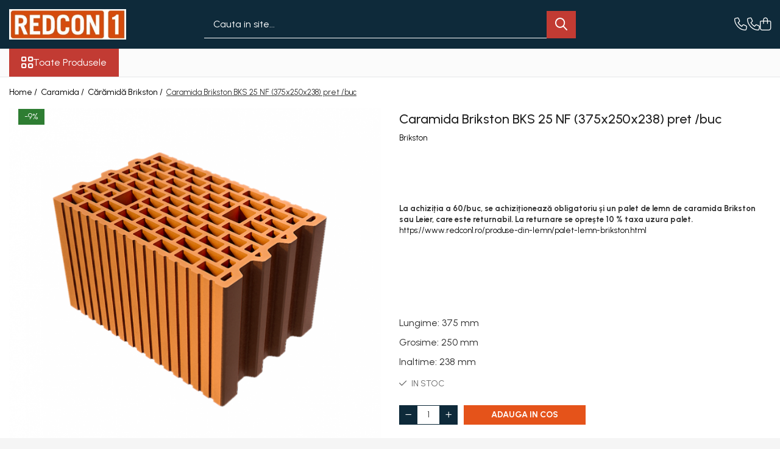

--- FILE ---
content_type: text/html; charset=UTF-8
request_url: https://www.redcon1.ro/c%C4%83r%C4%83mid%C4%83-brikston/caramida-brikston-bks-25-nf.html
body_size: 32320
content:
<!DOCTYPE html>

<html lang="ro-ro">

	<head>
		<meta charset="UTF-8">

		<script src="https://gomagcdn.ro/themes/fashion/js/lazysizes.min.js?v=10141333-4.242" async=""></script>

		<script>
			function g_js(callbk){typeof callbk === 'function' ? window.addEventListener("DOMContentLoaded", callbk, false) : false;}
		</script>

					<link rel="icon" sizes="48x48" href="https://gomagcdn.ro/domains/redcon1.ro/files/favicon/favicon4867.png">
			<link rel="apple-touch-icon" sizes="180x180" href="https://gomagcdn.ro/domains/redcon1.ro/files/favicon/favicon4867.png">
		
		<style>
			/*body.loading{overflow:hidden;}
			body.loading #wrapper{opacity: 0;visibility: hidden;}
			body #wrapper{opacity: 1;visibility: visible;transition:all .1s ease-out;}*/

			.main-header .main-menu{min-height:43px;}
			.-g-hide{visibility:hidden;opacity:0;}

					</style>
					<link rel="preconnect" href="https://fonts.googleapis.com" >
					<link rel="preconnect" href="https://fonts.gstatic.com" crossorigin>
		
		<link rel="preconnect" href="https://gomagcdn.ro"><link rel="dns-prefetch" href="https://fonts.googleapis.com" /><link rel="dns-prefetch" href="https://fonts.gstatic.com" /><link rel="dns-prefetch" href="https://connect.facebook.net" /><link rel="dns-prefetch" href="https://www.facebook.com" /><link rel="dns-prefetch" href="https://www.google-analytics.com" />

					<link rel="preload" as="image" href="https://gomagcdn.ro/domains/redcon1.ro/files/product/large/leier-bks-25-nf-1-993-5573.png"   >
					<link rel="preload" as="style" href="https://fonts.googleapis.com/css2?family=Urbanist:wght@400;500;600;700&display=swap" fetchpriority="high" onload="this.onload=null;this.rel='stylesheet'" crossorigin>
		
		<link rel="preload" href="https://gomagcdn.ro/themes/fashion/js/plugins.js?v=10141333-4.242" as="script">

		
					<link rel="preload" href="https://www.redcon1.ro/theme/default.js?v=41767830549" as="script">
				
		<link rel="preload" href="https://gomagcdn.ro/themes/fashion/js/dev.js?v=10141333-4.242" as="script">

					<noscript>
				<link rel="stylesheet" href="https://fonts.googleapis.com/css2?family=Urbanist:wght@400;500;600;700&display=swap">
			</noscript>
		
					<link rel="stylesheet" href="https://gomagcdn.ro/themes/fashion/css/main-min-v2.css?v=10141333-4.242-1" data-values='{"blockScripts": "1"}'>
		
					<link rel="stylesheet" href="https://www.redcon1.ro/theme/default.css?v=41767830549">
		
						<link rel="stylesheet" href="https://gomagcdn.ro/themes/fashion/css/dev-style.css?v=10141333-4.242-1">
		
		
		
		<link rel="alternate" hreflang="x-default" href="https://www.redcon1.ro/caramida/caramida-brikston-bks-25-nf.html">
							
		<meta name="expires" content="never">
		<meta name="revisit-after" content="1 days">
					<meta name="author" content="Gomag">
				<title>Caramida Brikston BKS 25 NF (375x250x238) pret /buc</title>


					<meta name="robots" content="index,follow" />
						
		<meta name="description" content="Caramida Brikston BKS 25 NF (375x250x238) pret /buc">
		<meta class="viewport" name="viewport" content="width=device-width, initial-scale=1.0, user-scalable=no">
							<meta property="og:description" content="  La achiziția a 60/buc, se achiziționează obligatoriu și un palet de lemn de caramida Brikston sau Leier, care este returnabil. La returnare se oprește 10 % taxa uzura palet.       https://www.redcon1.ro/produse-din-lemn/palet-lemn-brikston.html      "/>
							<meta property="og:image" content="https://gomagcdn.ro/domains/redcon1.ro/files/product/large/leier-bks-25-nf-1-993-5573.png"/>
															<link rel="canonical" href="https://www.redcon1.ro/caramida/caramida-brikston-bks-25-nf.html" />
			<meta property="og:url" content="https://www.redcon1.ro/caramida/caramida-brikston-bks-25-nf.html"/>
						
		<meta name="distribution" content="Global">
		<meta name="owner" content="www.redcon1.ro">
		<meta name="publisher" content="www.redcon1.ro">
		<meta name="rating" content="General">
		<meta name="copyright" content="Copyright www.redcon1.ro 2026. All rights reserved">
		<link rel="search" href="https://www.redcon1.ro/opensearch.ro.xml" type="application/opensearchdescription+xml" title="Cautare"/>

		
							<script src="https://gomagcdn.ro/themes/fashion/js/jquery-2.1.4.min.js"></script>
			<script defer src="https://gomagcdn.ro/themes/fashion/js/jquery.autocomplete.js?v=20181023"></script>
			<script src="https://gomagcdn.ro/themes/fashion/js/gomag.config.js?v=10141333-4.242"></script>
			<script src="https://gomagcdn.ro/themes/fashion/js/gomag.js?v=10141333-4.242"></script>
		
													<script>
	(function(i,s,o,g,r,a,m){i['GoogleAnalyticsObject']=r;i[r]=i[r]||function(){
	(i[r].q=i[r].q||[]).push(arguments)},i[r].l=1*new Date();a=s.createElement(o),
	m=s.getElementsByTagName(o)[0];a.async=1;a.src=g;m.parentNode.insertBefore(a,m)
	})(window,document,'script','//www.google-analytics.com/analytics.js','ga');
	ga('create', '251079161', 'auto');  // Replace with your property ID.

	ga('require', 'ec');
</script>
<script>
	$.Gomag.bind('Product/Add/To/Cart/After/Listing', function gaProductAddToCartL(event, data){
		if(data.product !== undefined){

			var gaProduct = false;

			if(typeof(gaProducts) != 'undefined' && gaProducts[data.product.id] != undefined)
			{
				var gaProduct = gaProducts[data.product.id];
			}
			if(gaProduct == false)
			{
				gaProduct = {};
				gaProduct.id =  data.product.id ;
				gaProduct.name =  data.product.sku ;
				gaProduct.category = data.product.category;
				gaProduct.brand = data.product.brand;

				var variant = [];
				if(data.product.versions && data.product.versions != undefined && data.product.versions[data.product.id] != undefined && data.product.versions[data.product.id]['attributes'] != undefined && data.product.versions[data.product.id]['attributes'])
				{

					$.each(data.product.versions[data.product.id]['attributes'], function(i, v){
						variant.push(v.value);
					})
				}


				gaProduct.variant = variant.join(',');
			}

			gaProduct.price = data.product.price;
			gaProduct.quantity = data.product.productQuantity;

			ga('ec:addProduct', gaProduct);
			ga('ec:setAction', 'add');
			ga('send', 'event', 'UX', 'click', 'add to cart');     // Send data using an event.

			window.dataLayer = window.dataLayer || [];
			dataLayer.push({
				'event': 'addToCart',
				'ecommerce': {
					'add': {
					  'products': [gaProduct]
					}
				}
			});

        }
	})
	$.Gomag.bind('Product/Add/To/Cart/After/Details', function gaProductAddToCartD(event, data){

		if(data.product !== undefined){

			var gaProduct = false;
			if(
				typeof(gaProducts) != 'undefined'
				&&
				gaProducts[data.product.id] != undefined
			)
			{
				var gaProduct = gaProducts[data.product.id];
			}
			if(gaProduct == false)
			{

				gaProduct = {};
				gaProduct.id =  data.product.id ;
				gaProduct.name =   data.product.sku ;
				gaProduct.category = data.product.category;
				gaProduct.brand = data.product.brand;
				var variant = [];
				if(data.product.versions && data.product.versions != undefined && data.product.versions[data.product.id] != undefined && data.product.versions[data.product.id]['attributes'] != undefined && data.product.versions[data.product.id]['attributes'])
				{

					$.each(data.product.versions[data.product.id]['attributes'], function(i, v){
						variant.push(v.value);
					})
				}


				gaProduct.variant = variant.join(',');
				gaProduct.price = data.product.price;

			}
			gaProduct.quantity = data.product.productQuantity;

			ga('ec:addProduct', gaProduct);
			ga('ec:setAction', 'add');
			ga('send', 'event', 'UX', 'click', 'add to cart');     // Send data using an event.

			window.dataLayer = window.dataLayer || [];
			dataLayer.push({
			  'event': 'addToCart',
			  'ecommerce': {
				'add': {
				  'products': [gaProduct]
				}
			  }
			});
        }

	})
	 $.Gomag.bind('Product/Remove/From/Cart', function gaProductRemovedFromCart(event, data){
		var envData = $.Gomag.getEnvData();
		var products = envData.products;

		if(data.data.product !== undefined && products[data.data.product] !== undefined){


			var dataProduct = products[data.data.product];
			gaProduct = {};
			gaProduct.id =  dataProduct.id ;

			gaProduct.name =   dataProduct.sku ;
			gaProduct.category = dataProduct.category;
			gaProduct.brand = dataProduct.brand;
			gaProduct.price = dataProduct.price;

			var variant = [];
			if(dataProduct['version'] != undefined && dataProduct['version'])
			{

				$.each(dataProduct['version'], function(i, v){
					variant.push(v.value);
				})
			}


			gaProduct.variant = variant.join(',');
			gaProduct.quantity = data.data.quantity;
			ga('ec:addProduct', gaProduct);
			ga('ec:setAction', 'remove');
			ga('send', 'event', 'UX', 'click', 'remove from cart');
			window.dataLayer = window.dataLayer || [];
			dataLayer.push({
				  'event': 'removeFromCart',
				  'ecommerce': {
					'remove': {                               // 'remove' actionFieldObject measures.
					  'products': [gaProduct]
					}
				  }
				});
        }

	});

	 $.Gomag.bind('Cart/Quantity/Update', function gaCartQuantityUpdate(event, data){
		var envData = $.Gomag.getEnvData();
		var products = envData.products;
		if(!data.data.finalQuantity || !data.data.initialQuantity)
		{
			return false;
		}
		var dataProduct = products[data.data.product];
		gaProduct = {};
		gaProduct.id =  dataProduct.id ;
		gaProduct.name =   dataProduct.sku ;
		gaProduct.category = dataProduct.category;
		gaProduct.brand = dataProduct.brand;
		gaProduct.price = dataProduct.price;
		var variant = [];
		if(dataProduct['version'] != undefined && dataProduct['version'])
		{

			$.each(dataProduct['version'], function(i, v){
				variant.push(v.value);
			})
		}
		gaProduct.variant = variant.join(',');
		var type = 'addToCart';

		if(parseFloat(data.data.initialQuantity) > parseFloat(data.data.finalQuantity))
		{
			var quantity = parseFloat(data.data.initialQuantity) - parseFloat(data.data.finalQuantity);
			gaProduct.quantity = quantity;

			ga('ec:addProduct', gaProduct);
			ga('ec:setAction', 'remove');
			ga('send', 'event', 'UX', 'click', 'remove from cart');
			window.dataLayer = window.dataLayer || [];
			dataLayer.push({
				  'event': 'removeFromCart',
				  'ecommerce': {
					'remove': {                               // 'remove' actionFieldObject measures.
					  'products': [gaProduct]
					}
				  }
				});
		}
		else if(parseFloat(data.data.initialQuantity) < parseFloat(data.data.finalQuantity))
		{
			var quantity = parseFloat(data.data.finalQuantity) - parseFloat(data.data.initialQuantity);
			gaProduct.quantity = quantity;

			ga('ec:addProduct', gaProduct);
			ga('ec:setAction', 'add');
			ga('send', 'event', 'UX', 'click', 'add to cart');     // Send data using an event.

			window.dataLayer = window.dataLayer || [];
			dataLayer.push({
			  'event': 'addToCart',
			  'ecommerce': {
				'add': {
				  'products': [gaProduct]
				}
			  }
			});
		}

	});
$.Gomag.bind('Product/Box/Click', function enhancedAnalytics(queue){
		$.Gomag.asyncClickBlock(queue);
		if(
			typeof(gaProducts) != 'undefined'
			&&
			gaProducts[queue.data.product] != undefined
		)
		{
			var clickProduct = gaProducts[queue.data.product];
		}
		else
		{
			var clickProduct = {};
			var productId = queue.data.product;

			var envData = $.Gomag.getEnvData();
			var products = envData.products;

			if(products[productId] !== undefined){

				var dataProduct = products[productId];

				clickProduct.list = 'homepage';
				clickProduct.position = '0';
				clickProduct.name =  dataProduct.sku ;
				clickProduct.id = dataProduct.id;
				clickProduct.price = dataProduct.price;
				clickProduct.brand = dataProduct.brand;
				clickProduct.category = dataProduct.category;
				clickProduct.variant = '';
			}
		}
		window.dataLayer = window.dataLayer || [];

		dataLayer.push({
			'event': 'productClick',
			'ecommerce': {
			  'click': {
				'actionField': {'list': 'Search'},      // Optional list property.
				'products': [clickProduct]
			   }
			 },
			 'eventCallback': function() {
			   return false;
			 }
		  });

		ga('ec:addProduct', clickProduct);
		ga('ec:setAction', 'click', {list: 'Search'});

		  // Send click with an event, then send user to product page.
		  ga('send', 'event', 'UX', 'click', 'Results', {
			useBeacon: true,
			hitCallback: function() {
				$.Gomag.asyncClickComplete(queue);
			},
			hitCallbackFail: function()
			{
				$.Gomag.asyncClickComplete(queue);
			}
		  });
		setTimeout(function(){ $.Gomag.asyncClickComplete(queue);}, 200);
	});
</script>
<script>
function gmsc(name, value)
{
	if(value != undefined && value)
	{
		var expires = new Date();
		expires.setTime(expires.getTime() + parseInt(3600*24*1000*90));
		document.cookie = encodeURIComponent(name) + "=" + encodeURIComponent(value) + '; expires='+ expires.toUTCString() + "; path=/";
	}
}
let gmqs = window.location.search;
let gmup = new URLSearchParams(gmqs);
gmsc('g_sc', gmup.get('shop_campaign'));
gmsc('shop_utm_campaign', gmup.get('utm_campaign'));
gmsc('shop_utm_medium', gmup.get('utm_medium'));
gmsc('shop_utm_source', gmup.get('utm_source'));
</script>					
		
	</head>

	<body class="" style="">

		<script >
			function _addCss(url, attribute, value, loaded){
				var _s = document.createElement('link');
				_s.rel = 'stylesheet';
				_s.href = url;
				_s.type = 'text/css';
				if(attribute)
				{
					_s.setAttribute(attribute, value)
				}
				if(loaded){
					_s.onload = function(){
						var dom = document.getElementsByTagName('body')[0];
						//dom.classList.remove('loading');
					}
				}
				var _st = document.getElementsByTagName('link')[0];
				_st.parentNode.insertBefore(_s, _st);
			}
			//_addCss('https://fonts.googleapis.com/css2?family=Open+Sans:ital,wght@0,300;0,400;0,600;0,700;1,300;1,400&display=swap');
			_addCss('https://gomagcdn.ro/themes/_fonts/Open-Sans.css');

		</script>
		<script>
				/*setTimeout(
				  function()
				  {
				   document.getElementsByTagName('body')[0].classList.remove('loading');
				  }, 1000);*/
		</script>
							
					<div id="fb-root"></div>
						<script >
			window.fbAsyncInit = function() {
			FB.init({
			appId : 'https://www.facebook.com/materiale.de.constructii.vaslui.redcon1',
			autoLogAppEvents : true,
			xfbml : true,
			version : 'v12.0'
			});
			};
			</script>
			<script async defer crossorigin="anonymous" src="https://connect.facebook.net/ro_RO/sdk.js"></script>
					
		<div id="wrapper">
			<!-- BLOCK:5fff8a21c10d2d02edc7667c7d3efab8 start -->
<div id="_cartSummary" class="hide"></div>

<script >
	$(document).ready(function() {

		$(document).on('keypress', '.-g-input-loader', function(){
			$(this).addClass('-g-input-loading');
		})

		$.Gomag.bind('Product/Add/To/Cart/After', function(eventResponse, properties)
		{
									var data = JSON.parse(properties.data);
			$('.q-cart').html(data.quantity);
			if(parseFloat(data.quantity) > 0)
			{
				$('.q-cart').removeClass('hide');
			}
			else
			{
				$('.q-cart').addClass('hide');
			}
			$('.cartPrice').html(data.subtotal + ' ' + data.currency);
			$('.cartProductCount').html(data.quantity);


		})
		$('#_cartSummary').on('updateCart', function(event, cart) {
			var t = $(this);

			$.get('https://www.redcon1.ro/cart-update', {
				cart: cart
			}, function(data) {

				$('.q-cart').html(data.quantity);
				if(parseFloat(data.quantity) > 0)
				{
					$('.q-cart').removeClass('hide');
				}
				else
				{
					$('.q-cart').addClass('hide');
				}
				$('.cartPrice').html(data.subtotal + ' ' + data.currency);
				$('.cartProductCount').html(data.quantity);
			}, 'json');
			window.ga = window.ga || function() {
				(ga.q = ga.q || []).push(arguments)
			};
			ga('send', 'event', 'Buton', 'Click', 'Adauga_Cos');
		});

		if(window.gtag_report_conversion) {
			$(document).on("click", 'li.phone-m', function() {
				var phoneNo = $('li.phone-m').children( "a").attr('href');
				gtag_report_conversion(phoneNo);
			});

		}

	});
</script>


	<div class="cart-dd cart-side _cartShow cart-closed"></div>

<header class="main-header container-bg clearfix" data-block="headerBlock">
	<div class="discount-tape container-h full -g-hide" id="_gomagHellobar"></div>

		
	<div class="top-head-bg container-h full">

		<div class="top-head container-h">
			<div class="row">
				<div class="col-md-3 col-sm-3 col-xs-5 logo-h">
					
	<a href="https://www.redcon1.ro" id="logo" data-pageId="2">
		<img src="https://gomagcdn.ro/domains/redcon1.ro/files/company/logo-redcon-1-pantone-0012print3077.jpg" fetchpriority="high" class="img-responsive" alt="REDCON 1" title="REDCON 1" width="200" height="50" style="width:auto;">
	</a>
				</div>
				<div class="col-md-4 col-sm-4 col-xs-7 main search-form-box">
					
<form name="search-form" class="search-form" action="https://www.redcon1.ro/produse" id="_searchFormMainHeader">

	<input id="_autocompleteSearchMainHeader" name="c" class="input-placeholder -g-input-loader" type="text" placeholder="Cauta in site..." aria-label="Search"  value="">
	<button id="_doSearch" class="search-button" aria-hidden="true">
		<i class="fa fa-search" aria-hidden="true"></i>
	</button>

				<script >
			$(document).ready(function() {

				$('#_autocompleteSearchMainHeader').autocomplete({
					serviceUrl: 'https://www.redcon1.ro/autocomplete',
					minChars: 2,
					deferRequestBy: 700,
					appendTo: '#_searchFormMainHeader',
					width: parseInt($('#_doSearch').offset().left) - parseInt($('#_autocompleteSearchMainHeader').offset().left),
					formatResult: function(suggestion, currentValue) {
						return suggestion.value;
					},
					onSelect: function(suggestion) {
						$(this).val(suggestion.data);
					},
					onSearchComplete: function(suggestion) {
						$(this).removeClass('-g-input-loading');
					}
				});
				$(document).on('click', '#_doSearch', function(e){
					e.preventDefault();
					if($('#_autocompleteSearchMainHeader').val() != '')
					{
						$('#_searchFormMainHeader').submit();
					}
				})
			});
		</script>
	

</form>
				</div>
				<div class="col-md-5 col-sm-5 acount-section">
					
<ul>
	<li class="search-m hide">
		<a href="#" class="-g-no-url" aria-label="Cauta in site..." data-pageId="">
			<i class="fa fa-search search-open" aria-hidden="true"></i>
			<i style="display:none" class="fa fa-times search-close" aria-hidden="true"></i>
		</a>
	</li>
	<li class="-g-user-icon -g-user-icon-empty">
			
	</li>
	
				<li class="contact-header">
			<a href="tel:0740212212" aria-label="Contacteaza-ne" data-pageId="3">
				<i class="fa fa-phone" aria-hidden="true"></i>
									<span class="count-phone">1</span>
								<span>0740212212</span>
			</a>
		</li>
				<li class="contact-header -g-contact-phone2">
			<a href="tel:0790000650" aria-label="Contacteaza-ne" data-pageId="3">
				<i class="fa fa-phone" aria-hidden="true"></i>
				<span class="count-phone">2</span>
				<span>0790000650</span>
			</a>
		</li>
		<li class="wishlist-header hide">
		<a href="https://www.redcon1.ro/wishlist" aria-label="Wishlist" data-pageId="28">
			<span class="-g-wishlist-product-count -g-hide"></span>
			<i class="fa fa-heart-o" aria-hidden="true"></i>
			<span class="">Favorite</span>
		</a>
	</li>
	<li class="cart-header-btn cart">
		<a class="cart-drop _showCartHeader" href="https://www.redcon1.ro/cos-de-cumparaturi" aria-label="Cos de cumparaturi">
			<span class="q-cart hide">0</span>
			<i class="fa fa-shopping-bag" aria-hidden="true"></i>
			<span class="count cartPrice">0,00
				
			</span>
		</a>
			</li>

	</ul>

	<script>
		$(document).ready(function() {
			//Cart
							$.Gomag.bind('Product/Add/To/Cart/Validate', function(){
					if($('#-g-cart-dropdown').length)
					{
						$('.close-side-cart').click();
						$('#-g-cart-dropdown').remove();
					}
				})
				$(document).on('click', '.cart', function(e){
					e.preventDefault();
					$.Gomag.showCartSummary('div._cartShow');
					if($('.cart-side').length){
						$('.menu-wrapper').addClass('cart_side_opened');
					}
				});
				$(document).on('click', '.close-side-cart', function(){
					$.Gomag.hideCartSummary('div._cartShow');
					$('div._cartShow').removeClass('cart-open');
					if($('.cart-side').length){
						$('.menu-wrapper').removeClass('cart_side_opened');
					}
					$.Gomag.getUserAjaxData();
				});
						$(document).on('click', '.dropdown-toggle', function() {
				window.location = $(this).attr('href');
			})
		})
	</script>

				</div>
			</div>
		</div>
	</div>


<div id="navigation">
	<nav id="main-menu" class="main-menu container-h full clearfix">
		<a href="#" class="menu-trg -g-no-url" title="Produse">
			<span>&nbsp;</span>
		</a>
		
<div class="container-h nav-menu-hh clearfix">

	<!-- BASE MENU -->
	<ul class="
			nav-menu base-menu
			
			
		">

		<li class="all-product-button menu-drop">
			<a class="" href="#mm-2">Toate Produsele <i class="fa fa-angle-down"></i></a>
			<div class="menu-dd">
				

	<ul class="FH">
			
		<li class="ifDrop __GomagMM ">
							<a
					href="https://www.redcon1.ro/materiale-de-constructii"
					class="  "
					rel="  "
					
					title="Materiale de constructii"
					data-Gomag=''
					data-block-name="mainMenuD0"
					data-pageId= "80"
					data-block="mainMenuD">
											<span class="list">Materiale de constructii</span>
						<i class="fa fa-angle-right"></i>
				</a>

										<ul class="drop-list clearfix w100">
																																						<li class="fl">
										<div class="col">
											<p class="title">
												<a
												href="https://www.redcon1.ro/adezivi-mortare-si-tencuieli"
												class="title    "
												rel="  "
												
												title="Adezivi, mortare si tencuieli"
												data-Gomag=''
												data-block-name="mainMenuD1"
												data-block="mainMenuD"
												data-pageId= "80"
												>
																										Adezivi, mortare si tencuieli
												</a>
											</p>
																						
										</div>
									</li>
																																<li class="fl">
										<div class="col">
											<p class="title">
												<a
												href="https://www.redcon1.ro/balast-nisip"
												class="title    "
												rel="  "
												
												title="Balast-nisip"
												data-Gomag=''
												data-block-name="mainMenuD1"
												data-block="mainMenuD"
												data-pageId= "80"
												>
																										Balast-nisip
												</a>
											</p>
																						
										</div>
									</li>
																																<li class="fl">
										<div class="col">
											<p class="title">
												<a
												href="https://www.redcon1.ro/dibluri"
												class="title    "
												rel="  "
												
												title="Dibluri"
												data-Gomag=''
												data-block-name="mainMenuD1"
												data-block="mainMenuD"
												data-pageId= "80"
												>
																										Dibluri
												</a>
											</p>
																																															<a
														href="https://www.redcon1.ro/dibluri-cu-surub"
														rel="  "
														
														title="Dibluri cu șurub"
														class="    "
														data-Gomag=''
														data-block-name="mainMenuD2"
														data-block="mainMenuD"
														data-pageId=""
													>
																												<i class="fa fa-angle-right"></i>
														<span>Dibluri cu șurub</span>
													</a>
																							
										</div>
									</li>
																																<li class="fl">
										<div class="col">
											<p class="title">
												<a
												href="https://www.redcon1.ro/echipamente-de-protectie"
												class="title    "
												rel="  "
												
												title="Echipamente de protectie"
												data-Gomag=''
												data-block-name="mainMenuD1"
												data-block="mainMenuD"
												data-pageId= "80"
												>
																										Echipamente de protectie
												</a>
											</p>
																						
										</div>
									</li>
																																<li class="fl">
										<div class="col">
											<p class="title">
												<a
												href="https://www.redcon1.ro/grund-pentru-tencuiala-decorativa"
												class="title    "
												rel="  "
												
												title="Grund pentru tencuiala decorativa"
												data-Gomag=''
												data-block-name="mainMenuD1"
												data-block="mainMenuD"
												data-pageId= "80"
												>
																										Grund pentru tencuiala decorativa
												</a>
											</p>
																						
										</div>
									</li>
																																<li class="fl">
										<div class="col">
											<p class="title">
												<a
												href="https://www.redcon1.ro/placi-gips-carton"
												class="title    "
												rel="  "
												
												title="Placi gips carton"
												data-Gomag=''
												data-block-name="mainMenuD1"
												data-block="mainMenuD"
												data-pageId= "80"
												>
																										Placi gips carton
												</a>
											</p>
																						
										</div>
									</li>
																																<li class="fl">
										<div class="col">
											<p class="title">
												<a
												href="https://www.redcon1.ro/roabe-și-betoniere"
												class="title    "
												rel="  "
												
												title="Roabe si Betoniere"
												data-Gomag=''
												data-block-name="mainMenuD1"
												data-block="mainMenuD"
												data-pageId= "80"
												>
																										Roabe si Betoniere
												</a>
											</p>
																						
										</div>
									</li>
																																<li class="fl">
										<div class="col">
											<p class="title">
												<a
												href="https://www.redcon1.ro/sisteme-gips-carton"
												class="title    "
												rel="  "
												
												title="Sisteme Gips-Carton"
												data-Gomag=''
												data-block-name="mainMenuD1"
												data-block="mainMenuD"
												data-pageId= "80"
												>
																										Sisteme Gips-Carton
												</a>
											</p>
																						
										</div>
									</li>
																																<li class="fl">
										<div class="col">
											<p class="title">
												<a
												href="https://www.redcon1.ro/suruburi"
												class="title    "
												rel="  "
												
												title="Suruburi"
												data-Gomag=''
												data-block-name="mainMenuD1"
												data-block="mainMenuD"
												data-pageId= "80"
												>
																										Suruburi
												</a>
											</p>
																						
										</div>
									</li>
																																<li class="fl">
										<div class="col">
											<p class="title">
												<a
												href="https://www.redcon1.ro/tencuiala-decorativa"
												class="title    "
												rel="  "
												
												title="Tencuiala decorativa"
												data-Gomag=''
												data-block-name="mainMenuD1"
												data-block="mainMenuD"
												data-pageId= "80"
												>
																										Tencuiala decorativa
												</a>
											</p>
																						
										</div>
									</li>
																																<li class="fl">
										<div class="col">
											<p class="title">
												<a
												href="https://www.redcon1.ro/termoizolatii"
												class="title    "
												rel="  "
												
												title="Termoizolatii"
												data-Gomag=''
												data-block-name="mainMenuD1"
												data-block="mainMenuD"
												data-pageId= "80"
												>
																										Termoizolatii
												</a>
											</p>
																																															<a
														href="https://www.redcon1.ro/accesorii-pentru-termosistem"
														rel="  "
														
														title="Accesorii pentru termosistem"
														class="    "
														data-Gomag=''
														data-block-name="mainMenuD2"
														data-block="mainMenuD"
														data-pageId=""
													>
																												<i class="fa fa-angle-right"></i>
														<span>Accesorii pentru termosistem</span>
													</a>
																									<a
														href="https://www.redcon1.ro/accesorii-pentru-vata"
														rel="  "
														
														title="Accesorii pentru vata"
														class="    "
														data-Gomag=''
														data-block-name="mainMenuD2"
														data-block="mainMenuD"
														data-pageId=""
													>
																												<i class="fa fa-angle-right"></i>
														<span>Accesorii pentru vata</span>
													</a>
																									<a
														href="https://www.redcon1.ro/coltare"
														rel="  "
														
														title="Coltare"
														class="    "
														data-Gomag=''
														data-block-name="mainMenuD2"
														data-block="mainMenuD"
														data-pageId=""
													>
																												<i class="fa fa-angle-right"></i>
														<span>Coltare</span>
													</a>
																									<a
														href="https://www.redcon1.ro/polistiren-"
														rel="  "
														
														title="Polistiren"
														class="    "
														data-Gomag=''
														data-block-name="mainMenuD2"
														data-block="mainMenuD"
														data-pageId=""
													>
																												<i class="fa fa-angle-right"></i>
														<span>Polistiren</span>
													</a>
																									<a
														href="https://www.redcon1.ro/vata-bazaltica"
														rel="  "
														
														title="Vata bazaltica"
														class="    "
														data-Gomag=''
														data-block-name="mainMenuD2"
														data-block="mainMenuD"
														data-pageId=""
													>
																												<i class="fa fa-angle-right"></i>
														<span>Vata bazaltica</span>
													</a>
																									<a
														href="https://www.redcon1.ro/vata-minerala"
														rel="  "
														
														title="Vata minerala"
														class="    "
														data-Gomag=''
														data-block-name="mainMenuD2"
														data-block="mainMenuD"
														data-pageId=""
													>
																												<i class="fa fa-angle-right"></i>
														<span>Vata minerala</span>
													</a>
																									<a
														href="https://www.redcon1.ro/vata-minerala-bazaltica"
														rel="  "
														
														title="Vata minerala bazaltica"
														class="    "
														data-Gomag=''
														data-block-name="mainMenuD2"
														data-block="mainMenuD"
														data-pageId=""
													>
																												<i class="fa fa-angle-right"></i>
														<span>Vata minerala bazaltica</span>
													</a>
																							
										</div>
									</li>
																																<li class="fl">
										<div class="col">
											<p class="title">
												<a
												href="https://www.redcon1.ro/tevi-pvc-"
												class="title    "
												rel="  "
												
												title="Tevi PVC"
												data-Gomag=''
												data-block-name="mainMenuD1"
												data-block="mainMenuD"
												data-pageId= "80"
												>
																										Tevi PVC
												</a>
											</p>
																																															<a
														href="https://www.redcon1.ro/accesorii-pvc"
														rel="  "
														
														title="Accesorii PVC"
														class="    "
														data-Gomag=''
														data-block-name="mainMenuD2"
														data-block="mainMenuD"
														data-pageId=""
													>
																												<i class="fa fa-angle-right"></i>
														<span>Accesorii PVC</span>
													</a>
																							
										</div>
									</li>
																																<li class="fl">
										<div class="col">
											<p class="title">
												<a
												href="https://www.redcon1.ro/vopsele"
												class="title    "
												rel="  "
												
												title="Vopsele"
												data-Gomag=''
												data-block-name="mainMenuD1"
												data-block="mainMenuD"
												data-pageId= "80"
												>
																										Vopsele
												</a>
											</p>
																																															<a
														href="https://www.redcon1.ro/vopsea-lavabila-pentru-exterior"
														rel="  "
														
														title="Vopsea lavabila pentru exterior"
														class="    "
														data-Gomag=''
														data-block-name="mainMenuD2"
														data-block="mainMenuD"
														data-pageId=""
													>
																												<i class="fa fa-angle-right"></i>
														<span>Vopsea lavabila pentru exterior</span>
													</a>
																									<a
														href="https://www.redcon1.ro/vopsea-lavabila-pentru-interior"
														rel="  "
														
														title="Vopsea lavabila pentru interior"
														class="    "
														data-Gomag=''
														data-block-name="mainMenuD2"
														data-block="mainMenuD"
														data-pageId=""
													>
																												<i class="fa fa-angle-right"></i>
														<span>Vopsea lavabila pentru interior</span>
													</a>
																									<a
														href="https://www.redcon1.ro/vopsele-si-lacuri"
														rel="  "
														
														title="vopsele si lacuri"
														class="    "
														data-Gomag=''
														data-block-name="mainMenuD2"
														data-block="mainMenuD"
														data-pageId=""
													>
																												<i class="fa fa-angle-right"></i>
														<span>vopsele si lacuri</span>
													</a>
																							
										</div>
									</li>
																													</ul>
									
		</li>
		
		<li class="ifDrop __GomagMM ">
							<a
					href="https://www.redcon1.ro/pavele-si-borduri"
					class="  "
					rel="  "
					
					title="Pavele si borduri"
					data-Gomag=''
					data-block-name="mainMenuD0"
					data-pageId= "80"
					data-block="mainMenuD">
											<span class="list">Pavele si borduri</span>
						<i class="fa fa-angle-right"></i>
				</a>

										<ul class="drop-list clearfix w100">
																																						<li class="fl">
										<div class="col">
											<p class="title">
												<a
												href="https://www.redcon1.ro/pavele"
												class="title    "
												rel="  "
												
												title="Pavele"
												data-Gomag=''
												data-block-name="mainMenuD1"
												data-block="mainMenuD"
												data-pageId= "80"
												>
																										Pavele
												</a>
											</p>
																						
										</div>
									</li>
																																<li class="fl">
										<div class="col">
											<p class="title">
												<a
												href="https://www.redcon1.ro/borduri"
												class="title    "
												rel="  "
												
												title="Borduri"
												data-Gomag=''
												data-block-name="mainMenuD1"
												data-block="mainMenuD"
												data-pageId= "80"
												>
																										Borduri
												</a>
											</p>
																						
										</div>
									</li>
																																<li class="fl">
										<div class="col">
											<p class="title">
												<a
												href="https://www.redcon1.ro/dale"
												class="title    "
												rel="  "
												
												title="Dale"
												data-Gomag=''
												data-block-name="mainMenuD1"
												data-block="mainMenuD"
												data-pageId= "80"
												>
																										Dale
												</a>
											</p>
																						
										</div>
									</li>
																																<li class="fl">
										<div class="col">
											<p class="title">
												<a
												href="https://www.redcon1.ro/blocheti"
												class="title    "
												rel="  "
												
												title="Blocheti"
												data-Gomag=''
												data-block-name="mainMenuD1"
												data-block="mainMenuD"
												data-pageId= "80"
												>
																										Blocheti
												</a>
											</p>
																						
										</div>
									</li>
																																<li class="fl">
										<div class="col">
											<p class="title">
												<a
												href="https://www.redcon1.ro/boltari-finisati"
												class="title    "
												rel="  "
												
												title="Boltari finisati"
												data-Gomag=''
												data-block-name="mainMenuD1"
												data-block="mainMenuD"
												data-pageId= "80"
												>
																										Boltari finisati
												</a>
											</p>
																						
										</div>
									</li>
																																<li class="fl">
										<div class="col">
											<p class="title">
												<a
												href="https://www.redcon1.ro/bordura-piscina-"
												class="title    "
												rel="  "
												
												title="Bordura piscina"
												data-Gomag=''
												data-block-name="mainMenuD1"
												data-block="mainMenuD"
												data-pageId= "80"
												>
																										Bordura piscina
												</a>
											</p>
																						
										</div>
									</li>
																																<li class="fl">
										<div class="col">
											<p class="title">
												<a
												href="https://www.redcon1.ro/capace-de-gard"
												class="title    "
												rel="  "
												
												title="Capace de gard"
												data-Gomag=''
												data-block-name="mainMenuD1"
												data-block="mainMenuD"
												data-pageId= "80"
												>
																										Capace de gard
												</a>
											</p>
																						
										</div>
									</li>
																																<li class="fl">
										<div class="col">
											<p class="title">
												<a
												href="https://www.redcon1.ro/contratreapta"
												class="title    "
												rel="  "
												
												title="Contratreapta"
												data-Gomag=''
												data-block-name="mainMenuD1"
												data-block="mainMenuD"
												data-pageId= "80"
												>
																										Contratreapta
												</a>
											</p>
																						
										</div>
									</li>
																																<li class="fl">
										<div class="col">
											<p class="title">
												<a
												href="https://www.redcon1.ro/delimitari"
												class="title    "
												rel="  "
												
												title="Delimitari"
												data-Gomag=''
												data-block-name="mainMenuD1"
												data-block="mainMenuD"
												data-pageId= "80"
												>
																										Delimitari
												</a>
											</p>
																						
										</div>
									</li>
																																<li class="fl">
										<div class="col">
											<p class="title">
												<a
												href="https://www.redcon1.ro/elemente-gard"
												class="title    "
												rel="  "
												
												title="Elemente gard"
												data-Gomag=''
												data-block-name="mainMenuD1"
												data-block="mainMenuD"
												data-pageId= "80"
												>
																										Elemente gard
												</a>
											</p>
																						
										</div>
									</li>
																																<li class="fl">
										<div class="col">
											<p class="title">
												<a
												href="https://www.redcon1.ro/jardiniere"
												class="title    "
												rel="  "
												
												title="Jardiniere"
												data-Gomag=''
												data-block-name="mainMenuD1"
												data-block="mainMenuD"
												data-pageId= "80"
												>
																										Jardiniere
												</a>
											</p>
																						
										</div>
									</li>
																																<li class="fl">
										<div class="col">
											<p class="title">
												<a
												href="https://www.redcon1.ro/mobilier-modular"
												class="title    "
												rel="  "
												
												title="Mobilier modular"
												data-Gomag=''
												data-block-name="mainMenuD1"
												data-block="mainMenuD"
												data-pageId= "80"
												>
																										Mobilier modular
												</a>
											</p>
																						
										</div>
									</li>
																																<li class="fl">
										<div class="col">
											<p class="title">
												<a
												href="https://www.redcon1.ro/pas-japonez"
												class="title    "
												rel="  "
												
												title="Pas Japonez"
												data-Gomag=''
												data-block-name="mainMenuD1"
												data-block="mainMenuD"
												data-pageId= "80"
												>
																										Pas Japonez
												</a>
											</p>
																						
										</div>
									</li>
																																<li class="fl">
										<div class="col">
											<p class="title">
												<a
												href="https://www.redcon1.ro/pervaz-geam-piatra-compozita"
												class="title    "
												rel="  "
												
												title="Pervaz geam piatra compozita"
												data-Gomag=''
												data-block-name="mainMenuD1"
												data-block="mainMenuD"
												data-pageId= "80"
												>
																										Pervaz geam piatra compozita
												</a>
											</p>
																						
										</div>
									</li>
																																<li class="fl">
										<div class="col">
											<p class="title">
												<a
												href="https://www.redcon1.ro/placi-ceramice-de-exterior"
												class="title    "
												rel="  "
												
												title="Placi ceramice de exterior"
												data-Gomag=''
												data-block-name="mainMenuD1"
												data-block="mainMenuD"
												data-pageId= "80"
												>
																										Placi ceramice de exterior
												</a>
											</p>
																						
										</div>
									</li>
																																<li class="fl">
										<div class="col">
											<p class="title">
												<a
												href="https://www.redcon1.ro/produse-auxiliare"
												class="title    "
												rel="  "
												
												title="Produse auxiliare"
												data-Gomag=''
												data-block-name="mainMenuD1"
												data-block="mainMenuD"
												data-pageId= "80"
												>
																										Produse auxiliare
												</a>
											</p>
																						
										</div>
									</li>
																																<li class="fl">
										<div class="col">
											<p class="title">
												<a
												href="https://www.redcon1.ro/rigole"
												class="title    "
												rel="  "
												
												title="Rigole"
												data-Gomag=''
												data-block-name="mainMenuD1"
												data-block="mainMenuD"
												data-pageId= "80"
												>
																										Rigole
												</a>
											</p>
																						
										</div>
									</li>
																																<li class="fl">
										<div class="col">
											<p class="title">
												<a
												href="https://www.redcon1.ro/trepte"
												class="title    "
												rel="  "
												
												title="Trepte"
												data-Gomag=''
												data-block-name="mainMenuD1"
												data-block="mainMenuD"
												data-pageId= "80"
												>
																										Trepte
												</a>
											</p>
																						
										</div>
									</li>
																													</ul>
									
		</li>
		
		<li class="ifDrop __GomagMM ">
							<a
					href="https://www.redcon1.ro/gresie-si-faianta"
					class="  "
					rel="  "
					
					title="Gresie si faianta"
					data-Gomag=''
					data-block-name="mainMenuD0"
					data-pageId= "80"
					data-block="mainMenuD">
											<span class="list">Gresie si faianta</span>
						<i class="fa fa-angle-right"></i>
				</a>

										<ul class="drop-list clearfix w100">
																																						<li class="fl">
										<div class="col">
											<p class="title">
												<a
												href="https://www.redcon1.ro/faianta"
												class="title    "
												rel="  "
												
												title="Faianta"
												data-Gomag=''
												data-block-name="mainMenuD1"
												data-block="mainMenuD"
												data-pageId= "80"
												>
																										Faianta
												</a>
											</p>
																						
										</div>
									</li>
																																<li class="fl">
										<div class="col">
											<p class="title">
												<a
												href="https://www.redcon1.ro/gresie"
												class="title    "
												rel="  "
												
												title="Gresie"
												data-Gomag=''
												data-block-name="mainMenuD1"
												data-block="mainMenuD"
												data-pageId= "80"
												>
																										Gresie
												</a>
											</p>
																						
										</div>
									</li>
																																<li class="fl">
										<div class="col">
											<p class="title">
												<a
												href="https://www.redcon1.ro/piatra-decorativa"
												class="title    "
												rel="  "
												
												title="Piatra decorativa"
												data-Gomag=''
												data-block-name="mainMenuD1"
												data-block="mainMenuD"
												data-pageId= "80"
												>
																										Piatra decorativa
												</a>
											</p>
																						
										</div>
									</li>
																													</ul>
									
		</li>
		
		<li class="ifDrop __GomagMM ">
								<a
						href="https://www.redcon1.ro/accesorii-distribuitoare"
						class="    "
						rel="  "
						
						title="Accesorii distribuitoare"
						data-Gomag=''
						data-block-name="mainMenuD0"  data-block="mainMenuD" data-pageId= "80">
												<span class="list">Accesorii distribuitoare</span>
					</a>
				
		</li>
		
		<li class="ifDrop __GomagMM ">
							<a
					href="https://www.redcon1.ro/acoperis"
					class="  "
					rel="  "
					
					title="Acoperis"
					data-Gomag=''
					data-block-name="mainMenuD0"
					data-pageId= "80"
					data-block="mainMenuD">
											<span class="list">Acoperis</span>
						<i class="fa fa-angle-right"></i>
				</a>

										<ul class="drop-list clearfix w100">
																																						<li class="fl">
										<div class="col">
											<p class="title">
												<a
												href="https://www.redcon1.ro/accesorii-tigla-tabla"
												class="title    "
												rel="  "
												
												title="Accesorii tigla/tabla"
												data-Gomag=''
												data-block-name="mainMenuD1"
												data-block="mainMenuD"
												data-pageId= "80"
												>
																										Accesorii tigla/tabla
												</a>
											</p>
																						
										</div>
									</li>
																																<li class="fl">
										<div class="col">
											<p class="title">
												<a
												href="https://www.redcon1.ro/tabla-cuatata"
												class="title    "
												rel="  "
												
												title="Tabla cutata"
												data-Gomag=''
												data-block-name="mainMenuD1"
												data-block="mainMenuD"
												data-pageId= "80"
												>
																										Tabla cutata
												</a>
											</p>
																						
										</div>
									</li>
																																<li class="fl">
										<div class="col">
											<p class="title">
												<a
												href="https://www.redcon1.ro/tigla-ceramica"
												class="title    "
												rel="  "
												
												title="Tigla ceramica"
												data-Gomag=''
												data-block-name="mainMenuD1"
												data-block="mainMenuD"
												data-pageId= "80"
												>
																										Tigla ceramica
												</a>
											</p>
																						
										</div>
									</li>
																																<li class="fl">
										<div class="col">
											<p class="title">
												<a
												href="https://www.redcon1.ro/tigla-metalica"
												class="title    "
												rel="  "
												
												title="Tigla metalica"
												data-Gomag=''
												data-block-name="mainMenuD1"
												data-block="mainMenuD"
												data-pageId= "80"
												>
																										Tigla metalica
												</a>
											</p>
																						
										</div>
									</li>
																													</ul>
									
		</li>
		
		<li class="ifDrop __GomagMM ">
								<a
						href="https://www.redcon1.ro/amenajari-interioare"
						class="    "
						rel="  "
						
						title="Amenajari interioare"
						data-Gomag=''
						data-block-name="mainMenuD0"  data-block="mainMenuD" data-pageId= "80">
												<span class="list">Amenajari interioare</span>
					</a>
				
		</li>
		
		<li class="ifDrop __GomagMM ">
								<a
						href="https://www.redcon1.ro/bca"
						class="    "
						rel="  "
						
						title="BCA"
						data-Gomag=''
						data-block-name="mainMenuD0"  data-block="mainMenuD" data-pageId= "80">
												<span class="list">BCA</span>
					</a>
				
		</li>
		
		<li class="ifDrop __GomagMM ">
								<a
						href="https://www.redcon1.ro/boltari-din-beton"
						class="    "
						rel="  "
						
						title="Boltari din beton"
						data-Gomag=''
						data-block-name="mainMenuD0"  data-block="mainMenuD" data-pageId= "80">
												<span class="list">Boltari din beton</span>
					</a>
				
		</li>
		
		<li class="ifDrop __GomagMM ">
							<a
					href="https://www.redcon1.ro/caramida"
					class="  "
					rel="  "
					
					title="Caramida"
					data-Gomag=''
					data-block-name="mainMenuD0"
					data-pageId= "80"
					data-block="mainMenuD">
											<span class="list">Caramida</span>
						<i class="fa fa-angle-right"></i>
				</a>

										<ul class="drop-list clearfix w100">
																																						<li class="fl">
										<div class="col">
											<p class="title">
												<a
												href="https://www.redcon1.ro/caramida-aparenta"
												class="title    "
												rel="  "
												
												title="Caramida aparenta"
												data-Gomag=''
												data-block-name="mainMenuD1"
												data-block="mainMenuD"
												data-pageId= "80"
												>
																										Caramida aparenta
												</a>
											</p>
																						
										</div>
									</li>
																																<li class="fl">
										<div class="col">
											<p class="title">
												<a
												href="https://www.redcon1.ro/caramida-porotherm"
												class="title    "
												rel="  "
												
												title="Caramida Porotherm"
												data-Gomag=''
												data-block-name="mainMenuD1"
												data-block="mainMenuD"
												data-pageId= "80"
												>
																										Caramida Porotherm
												</a>
											</p>
																						
										</div>
									</li>
																																<li class="fl">
										<div class="col">
											<p class="title">
												<a
												href="https://www.redcon1.ro/cărămidă-brikston"
												class="title    "
												rel="  "
												
												title="Cărămidă Brikston"
												data-Gomag=''
												data-block-name="mainMenuD1"
												data-block="mainMenuD"
												data-pageId= "80"
												>
																										Cărămidă Brikston
												</a>
											</p>
																						
										</div>
									</li>
																																<li class="fl">
										<div class="col">
											<p class="title">
												<a
												href="https://www.redcon1.ro/cărămidă-cemacon"
												class="title    "
												rel="  "
												
												title="Cărămidă Cemacon"
												data-Gomag=''
												data-block-name="mainMenuD1"
												data-block="mainMenuD"
												data-pageId= "80"
												>
																										Cărămidă Cemacon
												</a>
											</p>
																						
										</div>
									</li>
																													</ul>
									
		</li>
		
		<li class="ifDrop __GomagMM ">
								<a
						href="https://www.redcon1.ro/electrocasnice"
						class="    "
						rel="  "
						
						title="Electrocasnice"
						data-Gomag=''
						data-block-name="mainMenuD0"  data-block="mainMenuD" data-pageId= "80">
												<span class="list">Electrocasnice</span>
					</a>
				
		</li>
		
		<li class="ifDrop __GomagMM ">
								<a
						href="https://www.redcon1.ro/elemente-pentru-gradina"
						class="    "
						rel="  "
						
						title="Elemente pentru gradina"
						data-Gomag=''
						data-block-name="mainMenuD0"  data-block="mainMenuD" data-pageId= "80">
												<span class="list">Elemente pentru gradina</span>
					</a>
				
		</li>
		
		<li class="ifDrop __GomagMM ">
								<a
						href="https://www.redcon1.ro/fier-beton"
						class="    "
						rel="  "
						
						title="Fier Beton"
						data-Gomag=''
						data-block-name="mainMenuD0"  data-block="mainMenuD" data-pageId= "80">
												<span class="list">Fier Beton</span>
					</a>
				
		</li>
		
		<li class="ifDrop __GomagMM ">
								<a
						href="https://www.redcon1.ro/pavele-si-borduri-din-piatra-andezit-albini"
						class="    "
						rel="  "
						
						title="Pavele si borduri din piatra Andezit Albini"
						data-Gomag=''
						data-block-name="mainMenuD0"  data-block="mainMenuD" data-pageId= "80">
												<span class="list">Pavele si borduri din piatra Andezit Albini</span>
					</a>
				
		</li>
		
		<li class="ifDrop __GomagMM ">
							<a
					href="https://www.redcon1.ro/produse-din-fier"
					class="  "
					rel="  "
					
					title="Produse din fier"
					data-Gomag=''
					data-block-name="mainMenuD0"
					data-pageId= "80"
					data-block="mainMenuD">
											<span class="list">Produse din fier</span>
						<i class="fa fa-angle-right"></i>
				</a>

										<ul class="drop-list clearfix w100">
																																						<li class="fl">
										<div class="col">
											<p class="title">
												<a
												href="https://www.redcon1.ro/accesorii-metalice-"
												class="title    "
												rel="  "
												
												title="Accesorii  metalice"
												data-Gomag=''
												data-block-name="mainMenuD1"
												data-block="mainMenuD"
												data-pageId= "80"
												>
																										Accesorii  metalice
												</a>
											</p>
																						
										</div>
									</li>
																																<li class="fl">
										<div class="col">
											<p class="title">
												<a
												href="https://www.redcon1.ro/accesorii-metalice-"
												class="title    "
												rel="  "
												
												title="Accesorii metalice"
												data-Gomag=''
												data-block-name="mainMenuD1"
												data-block="mainMenuD"
												data-pageId= "80"
												>
																										Accesorii metalice
												</a>
											</p>
																						
										</div>
									</li>
																																<li class="fl">
										<div class="col">
											<p class="title">
												<a
												href="https://www.redcon1.ro/accesorii-metalice-"
												class="title    "
												rel="  "
												
												title="Accesorii metalice"
												data-Gomag=''
												data-block-name="mainMenuD1"
												data-block="mainMenuD"
												data-pageId= "80"
												>
																										Accesorii metalice
												</a>
											</p>
																						
										</div>
									</li>
																																<li class="fl">
										<div class="col">
											<p class="title">
												<a
												href="https://www.redcon1.ro/accesorii-metalice"
												class="title    "
												rel="  "
												
												title="Accesorii metalice"
												data-Gomag=''
												data-block-name="mainMenuD1"
												data-block="mainMenuD"
												data-pageId= "80"
												>
																										Accesorii metalice
												</a>
											</p>
																						
										</div>
									</li>
																																<li class="fl">
										<div class="col">
											<p class="title">
												<a
												href="https://www.redcon1.ro/cuie"
												class="title    "
												rel="  "
												
												title="Cuie"
												data-Gomag=''
												data-block-name="mainMenuD1"
												data-block="mainMenuD"
												data-pageId= "80"
												>
																										Cuie
												</a>
											</p>
																						
										</div>
									</li>
																																<li class="fl">
										<div class="col">
											<p class="title">
												<a
												href="https://www.redcon1.ro/gard"
												class="title    "
												rel="  "
												
												title="Gard"
												data-Gomag=''
												data-block-name="mainMenuD1"
												data-block="mainMenuD"
												data-pageId= "80"
												>
																										Gard
												</a>
											</p>
																						
										</div>
									</li>
																																<li class="fl">
										<div class="col">
											<p class="title">
												<a
												href="https://www.redcon1.ro/plasa-sudata-eco"
												class="title    "
												rel="  "
												
												title="Plasa sudata eco"
												data-Gomag=''
												data-block-name="mainMenuD1"
												data-block="mainMenuD"
												data-pageId= "80"
												>
																										Plasa sudata eco
												</a>
											</p>
																						
										</div>
									</li>
																																<li class="fl">
										<div class="col">
											<p class="title">
												<a
												href="https://www.redcon1.ro/plasa-sudata-stas"
												class="title    "
												rel="  "
												
												title="Plasa sudata stas"
												data-Gomag=''
												data-block-name="mainMenuD1"
												data-block="mainMenuD"
												data-pageId= "80"
												>
																										Plasa sudata stas
												</a>
											</p>
																						
										</div>
									</li>
																																<li class="fl">
										<div class="col">
											<p class="title">
												<a
												href="https://www.redcon1.ro/tevi-si-profile-metalice"
												class="title    "
												rel="  "
												
												title="Tevi si profile metalice"
												data-Gomag=''
												data-block-name="mainMenuD1"
												data-block="mainMenuD"
												data-pageId= "80"
												>
																										Tevi si profile metalice
												</a>
											</p>
																						
										</div>
									</li>
																													</ul>
									
		</li>
		
		<li class="ifDrop __GomagMM ">
								<a
						href="https://www.redcon1.ro/produse-din-lemn"
						class="    "
						rel="  "
						
						title="Produse din lemn"
						data-Gomag=''
						data-block-name="mainMenuD0"  data-block="mainMenuD" data-pageId= "80">
												<span class="list">Produse din lemn</span>
					</a>
				
		</li>
		
		<li class="ifDrop __GomagMM ">
								<a
						href="https://www.redcon1.ro/produse-pentru-hidroizolații"
						class="    "
						rel="  "
						
						title="Produse pentru hidroizolații"
						data-Gomag=''
						data-block-name="mainMenuD0"  data-block="mainMenuD" data-pageId= "80">
												<span class="list">Produse pentru hidroizolații</span>
					</a>
				
		</li>
		
		<li class="ifDrop __GomagMM ">
								<a
						href="https://www.redcon1.ro/profile-metalice-profile-pentru-gips-carton"
						class="    "
						rel="  "
						
						title="Profile metalice/Profile pentru gips-carton"
						data-Gomag=''
						data-block-name="mainMenuD0"  data-block="mainMenuD" data-pageId= "80">
												<span class="list">Profile metalice/Profile pentru gips-carton</span>
					</a>
				
		</li>
		
		<li class="ifDrop __GomagMM ">
								<a
						href="https://www.redcon1.ro/servicii-transport"
						class="    "
						rel="  "
						
						title="Servicii transport"
						data-Gomag=''
						data-block-name="mainMenuD0"  data-block="mainMenuD" data-pageId= "80">
												<span class="list">Servicii transport</span>
					</a>
				
		</li>
		
		<li class="ifDrop __GomagMM ">
								<a
						href="https://www.redcon1.ro/sobe"
						class="    "
						rel="  "
						
						title="Sobe"
						data-Gomag=''
						data-block-name="mainMenuD0"  data-block="mainMenuD" data-pageId= "80">
												<span class="list">Sobe</span>
					</a>
				
		</li>
		
		<li class="ifDrop __GomagMM ">
							<a
					href="https://www.redcon1.ro/termice"
					class="  "
					rel="  "
					
					title="Termice"
					data-Gomag=''
					data-block-name="mainMenuD0"
					data-pageId= "80"
					data-block="mainMenuD">
											<span class="list">Termice</span>
						<i class="fa fa-angle-right"></i>
				</a>

										<ul class="drop-list clearfix w100">
																																						<li class="fl">
										<div class="col">
											<p class="title">
												<a
												href="https://www.redcon1.ro/distribuitoare"
												class="title    "
												rel="  "
												
												title="Distribuitoare"
												data-Gomag=''
												data-block-name="mainMenuD1"
												data-block="mainMenuD"
												data-pageId= "80"
												>
																										Distribuitoare
												</a>
											</p>
																																															<a
														href="https://www.redcon1.ro/accesorii-distribuitoare-"
														rel="  "
														
														title="Accesorii distribuitoare"
														class="    "
														data-Gomag=''
														data-block-name="mainMenuD2"
														data-block="mainMenuD"
														data-pageId=""
													>
																												<i class="fa fa-angle-right"></i>
														<span>Accesorii distribuitoare</span>
													</a>
																									<a
														href="https://www.redcon1.ro/distribuitoare-încălzire-în-pardoseala"
														rel="  "
														
														title="Distribuitoare încălzire în pardoseala"
														class="    "
														data-Gomag=''
														data-block-name="mainMenuD2"
														data-block="mainMenuD"
														data-pageId=""
													>
																												<i class="fa fa-angle-right"></i>
														<span>Distribuitoare încălzire în pardoseala</span>
													</a>
																							
										</div>
									</li>
																																<li class="fl">
										<div class="col">
											<p class="title">
												<a
												href="https://www.redcon1.ro/țeavă-încălzire-în-pardoseala"
												class="title    "
												rel="  "
												
												title="Țeavă încălzire în pardoseala"
												data-Gomag=''
												data-block-name="mainMenuD1"
												data-block="mainMenuD"
												data-pageId= "80"
												>
																										Țeavă încălzire în pardoseala
												</a>
											</p>
																						
										</div>
									</li>
																													</ul>
									
		</li>
		
		<li class="ifDrop __GomagMM ">
								<a
						href="https://www.redcon1.ro/tevi-pvc-"
						class="    "
						rel="  "
						
						title="Tevi PVC"
						data-Gomag=''
						data-block-name="mainMenuD0"  data-block="mainMenuD" data-pageId= "80">
												<span class="list">Tevi PVC</span>
					</a>
				
		</li>
		
		<li class="ifDrop __GomagMM ">
								<a
						href="https://www.redcon1.ro/utilaje-masini-pentru-contructii"
						class="    "
						rel="  "
						
						title="Utilaje& masini pentru constructii"
						data-Gomag=''
						data-block-name="mainMenuD0"  data-block="mainMenuD" data-pageId= "80">
												<span class="list">Utilaje&amp; masini pentru constructii</span>
					</a>
				
		</li>
				</ul>
			</div>
		</li>

		


	</ul> <!-- end of BASE MENU -->

</div>
		<ul class="mobile-icon fr">

							<li class="phone-m">
					<a href="tel:0740212212" title="Contacteaza-ne">
													<span class="count-phone">1</span>
												<i class="fa fa-phone" aria-hidden="true"></i>
					</a>
				</li>
										<li class="phone-m -g-contact-phone2">
					<a href="tel:0790000650" title="Contacteaza-ne">
						<span class="count-phone">2</span>
						<i class="fa fa-phone" aria-hidden="true"></i>
					</a>
				</li>
						<li class="user-m -g-user-icon -g-user-icon-empty">
			</li>
			<li class="wishlist-header-m hide">
				<a href="https://www.redcon1.ro/wishlist">
					<span class="-g-wishlist-product-count"></span>
					<i class="fa fa-heart-o" aria-hidden="true"></i>

				</a>
			</li>
			<li class="cart-m">
				<a href="https://www.redcon1.ro/cos-de-cumparaturi">
					<span class="q-cart hide">0</span>
					<i class="fa fa-shopping-bag" aria-hidden="true"></i>
				</a>
			</li>
			<li class="search-m">
				<a href="#" class="-g-no-url" aria-label="Cauta in site...">
					<i class="fa fa-search search-open" aria-hidden="true"></i>
					<i style="display:none" class="fa fa-times search-close" aria-hidden="true"></i>
				</a>
			</li>
					</ul>
	</nav>
	<!-- end main-nav -->

	<div style="display:none" class="search-form-box search-toggle">
		<form name="search-form" class="search-form" action="https://www.redcon1.ro/produse" id="_searchFormMobileToggle">
			<input id="_autocompleteSearchMobileToggle" name="c" class="input-placeholder -g-input-loader" type="text" autofocus="autofocus" value="" placeholder="Cauta in site..." aria-label="Search">
			<button id="_doSearchMobile" class="search-button" aria-hidden="true">
				<i class="fa fa-search" aria-hidden="true"></i>
			</button>

										<script >
					$(document).ready(function() {
						$('#_autocompleteSearchMobileToggle').autocomplete({
							serviceUrl: 'https://www.redcon1.ro/autocomplete',
							minChars: 2,
							deferRequestBy: 700,
							appendTo: '#_searchFormMobileToggle',
							width: parseInt($('#_doSearchMobile').offset().left) - parseInt($('#_autocompleteSearchMobileToggle').offset().left),
							formatResult: function(suggestion, currentValue) {
								return suggestion.value;
							},
							onSelect: function(suggestion) {
								$(this).val(suggestion.data);
							},
							onSearchComplete: function(suggestion) {
								$(this).removeClass('-g-input-loading');
							}
						});

						$(document).on('click', '#_doSearchMobile', function(e){
							e.preventDefault();
							if($('#_autocompleteSearchMobileToggle').val() != '')
							{
								$('#_searchFormMobileToggle').submit();
							}
						})
					});
				</script>
			
		</form>
	</div>
</div>

</header>
<!-- end main-header --><!-- BLOCK:5fff8a21c10d2d02edc7667c7d3efab8 end -->
			
<script >
	$.Gomag.bind('Product/Add/To/Cart/Validate', function(response, isValid)
	{
		$($GomagConfig.versionAttributesName).removeClass('versionAttributeError');

		if($($GomagConfig.versionAttributesSelectSelector).length && !$($GomagConfig.versionAttributesSelectSelector).val())
		{

			if ($($GomagConfig.versionAttributesHolder).position().top < jQuery(window).scrollTop()){
				//scroll up
				 $([document.documentElement, document.body]).animate({
					scrollTop: $($GomagConfig.versionAttributesHolder).offset().top - 55
				}, 1000, function() {
					$($GomagConfig.versionAttributesName).addClass('versionAttributeError');
				});
			}
			else if ($($GomagConfig.versionAttributesHolder).position().top + $($GomagConfig.versionAttributesHolder).height() >
				$(window).scrollTop() + (
					window.innerHeight || document.documentElement.clientHeight
				)) {
				//scroll down
				$('html,body').animate({
					scrollTop: $($GomagConfig.versionAttributesHolder).position().top - (window.innerHeight || document.documentElement.clientHeight) + $($GomagConfig.versionAttributesHolder).height() -55 }, 1000, function() {
					$($GomagConfig.versionAttributesName).addClass('versionAttributeError');
				}
				);
			}
			else{
				$($GomagConfig.versionAttributesName).addClass('versionAttributeError');
			}

			isValid.noError = false;
		}
		if($($GomagConfig.versionAttributesSelector).length && !$('.'+$GomagConfig.versionAttributesActiveSelectorClass).length)
		{

			if ($($GomagConfig.versionAttributesHolder).position().top < jQuery(window).scrollTop()){
				//scroll up
				 $([document.documentElement, document.body]).animate({
					scrollTop: $($GomagConfig.versionAttributesHolder).offset().top - 55
				}, 1000, function() {
					$($GomagConfig.versionAttributesName).addClass('versionAttributeError');
				});
			}
			else if ($($GomagConfig.versionAttributesHolder).position().top + $($GomagConfig.versionAttributesHolder).height() >
				$(window).scrollTop() + (
					window.innerHeight || document.documentElement.clientHeight
				)) {
				//scroll down
				$('html,body').animate({
					scrollTop: $($GomagConfig.versionAttributesHolder).position().top - (window.innerHeight || document.documentElement.clientHeight) + $($GomagConfig.versionAttributesHolder).height() -55 }, 1000, function() {
					$($GomagConfig.versionAttributesName).addClass('versionAttributeError');
				}
				);
			}
			else{
				$($GomagConfig.versionAttributesName).addClass('versionAttributeError');
			}

			isValid.noError = false;
		}
	});
	$.Gomag.bind('Page/Load', function removeSelectedVersionAttributes(response, settings) {
		/* remove selection for versions */
		if((settings.doNotSelectVersion != undefined && settings.doNotSelectVersion === true) && $($GomagConfig.versionAttributesSelector).length && !settings.reloadPageOnVersionClick) {
			$($GomagConfig.versionAttributesSelector).removeClass($GomagConfig.versionAttributesActiveSelectorClass);
		}

		if((settings.doNotSelectVersion != undefined && settings.doNotSelectVersion === true) && $($GomagConfig.versionAttributesSelectSelector).length) {
			var selected = settings.reloadPageOnVersionClick != undefined && settings.reloadPageOnVersionClick ? '' : 'selected="selected"';

			$($GomagConfig.versionAttributesSelectSelector).prepend('<option value="" ' + selected + '>Selectati</option>');
		}
	});
	$(document).ready(function() {
		function is_touch_device2() {
			return (('ontouchstart' in window) || (navigator.MaxTouchPoints > 0) || (navigator.msMaxTouchPoints > 0));
		};

		
		$.Gomag.bind('Product/Details/After/Ajax/Load', function(e, payload)
		{
			let reinit = payload.reinit;
			let response = payload.response;

			if(reinit){
				$('.thumb-h:not(.horizontal):not(.vertical)').insertBefore('.vertical-slide-img');

				var hasThumb = $('.thumb-sld').length > 0;

				$('.prod-lg-sld:not(.disabled)').slick({
					slidesToShow: 1,
					slidesToScroll: 1,
					//arrows: false,
					fade: true,
					//cssEase: 'linear',
					dots: true,
					infinite: false,
					draggable: false,
					dots: true,
					//adaptiveHeight: true,
					asNavFor: hasThumb ? '.thumb-sld' : null
				/*}).on('afterChange', function(event, slick, currentSlide, nextSlide){
					if($( window ).width() > 800 ){

						$('.zoomContainer').remove();
						$('#img_0').removeData('elevateZoom');
						var source = $('#img_'+currentSlide).attr('data-src');
						var fullImage = $('#img_'+currentSlide).attr('data-full-image');
						$('.swaped-image').attr({
							//src:source,
							"data-zoom-image":fullImage
						});
						$('.zoomWindowContainer div').stop().css("background-image","url("+ fullImage +")");
						$("#img_"+currentSlide).elevateZoom({responsive: true});
					}*/
				});

				if($( window ).width() < 767 ){
					$('.prod-lg-sld.disabled').slick({
						slidesToShow: 1,
						slidesToScroll: 1,
						fade: true,
						dots: true,
						infinite: false,
						draggable: false,
						dots: true,
					});
				}

				$('.prod-lg-sld.slick-slider').slick('resize');

				//PRODUCT THUMB SLD
				if ($('.thumb-h.horizontal').length){
					$('.thumb-sld').slick({
						vertical: false,
						slidesToShow: 6,
						slidesToScroll: 1,
						asNavFor: '.prod-lg-sld',
						dots: false,
						infinite: false,
						//centerMode: true,
						focusOnSelect: true
					});
				} else if ($('.thumb-h').length) {
					$('.thumb-sld').slick({
						vertical: true,
						slidesToShow: 4,
						slidesToScroll: 1,
						asNavFor: '.prod-lg-sld',
						dots: false,
						infinite: false,
						draggable: false,
						swipe: false,
						//adaptiveHeight: true,
						//centerMode: true,
						focusOnSelect: true
					});
				}

				if($.Gomag.isMobile()){
					$($GomagConfig.bannerDesktop).remove()
					$($GomagConfig.bannerMobile).removeClass('hideSlide');
				} else {
					$($GomagConfig.bannerMobile).remove()
					$($GomagConfig.bannerDesktop).removeClass('hideSlide');
				}
			}

			$.Gomag.trigger('Product/Details/After/Ajax/Load/Complete', {'response':response});
		});

		$.Gomag.bind('Product/Details/After/Ajax/Response', function(e, payload)
		{
			let response = payload.response;
			let data = payload.data;
			let reinitSlider = false;

			if (response.title) {
				let $content = $('<div>').html(response.title);
				let title = $($GomagConfig.detailsProductTopHolder).find($GomagConfig.detailsProductTitleHolder).find('.title > span');
				let newTitle = $content.find('.title > span');
				if(title.text().trim().replace(/\s+/g, ' ') != newTitle.text().trim().replace(/\s+/g, ' ')){
					$.Gomag.fadeReplace(title,newTitle);
				}

				let brand = $($GomagConfig.detailsProductTopHolder).find($GomagConfig.detailsProductTitleHolder).find('.brand-detail');
				let newBrand = $content.find('.brand-detail');
				if(brand.text().trim().replace(/\s+/g, ' ') != newBrand.text().trim().replace(/\s+/g, ' ')){
					$.Gomag.fadeReplace(brand,newBrand);
				}

				let review = $($GomagConfig.detailsProductTopHolder).find($GomagConfig.detailsProductTitleHolder).find('.__reviewTitle');
				let newReview = $content.find('.__reviewTitle');
				if(review.text().trim().replace(/\s+/g, ' ') != newReview.text().trim().replace(/\s+/g, ' ')){
					$.Gomag.fadeReplace(review,newReview);
				}
			}

			if (response.images) {
				let $content = $('<div>').html(response.images);
				var imagesHolder = $($GomagConfig.detailsProductTopHolder).find($GomagConfig.detailsProductImagesHolder);
				var images = [];
				imagesHolder.find('img').each(function() {
					var dataSrc = $(this).attr('data-src');
					if (dataSrc) {
						images.push(dataSrc);
					}
				});

				var newImages = [];
				$content.find('img').each(function() {
					var dataSrc = $(this).attr('data-src');
					if (dataSrc) {
						newImages.push(dataSrc);
					}
				});

				if(!$content.find('.thumb-h.horizontal').length && imagesHolder.find('.thumb-h.horizontal').length){
					$content.find('.thumb-h').addClass('horizontal');
				}
				
				const newTop  = $content.find('.product-icon-box:not(.bottom)').first();
				const oldTop  = imagesHolder.find('.product-icon-box:not(.bottom)').first();

				if (newTop.length && oldTop.length && (newTop.prop('outerHTML') !== oldTop.prop('outerHTML'))) {
					oldTop.replaceWith(newTop.clone());
				}
				
				const newBottom = $content.find('.product-icon-box.bottom').first();
				const oldBottom = imagesHolder.find('.product-icon-box.bottom').first();

				if (newBottom.length && oldBottom.length && (newBottom.prop('outerHTML') !== oldBottom.prop('outerHTML'))) {
					oldBottom.replaceWith(newBottom.clone());
				}

				if (images.length !== newImages.length || images.some((val, i) => val !== newImages[i])) {
					$.Gomag.fadeReplace($($GomagConfig.detailsProductTopHolder).find($GomagConfig.detailsProductImagesHolder), $content.html());
					reinitSlider = true;
				}
			}

			if (response.details) {
				let $content = $('<div>').html(response.details);
				$content.find('.stock-limit').hide();
				function replaceDetails(content){
					$($GomagConfig.detailsProductTopHolder).find($GomagConfig.detailsProductDetailsHolder).html(content);
				}

				if($content.find('.__shippingPriceTemplate').length && $($GomagConfig.detailsProductTopHolder).find('.__shippingPriceTemplate').length){
					$content.find('.__shippingPriceTemplate').replaceWith($($GomagConfig.detailsProductTopHolder).find('.__shippingPriceTemplate'));
					$($GomagConfig.detailsProductTopHolder).find('.__shippingPriceTemplate').slideDown(100);
				} else if (!$content.find('.__shippingPriceTemplate').length && $($GomagConfig.detailsProductTopHolder).find('.__shippingPriceTemplate').length){
					$($GomagConfig.detailsProductTopHolder).find('.__shippingPriceTemplate').slideUp(100);
				}

				if($content.find('.btn-flstockAlertBTN').length && !$($GomagConfig.detailsProductTopHolder).find('.btn-flstockAlertBTN').length || !$content.find('.btn-flstockAlertBTN').length && $($GomagConfig.detailsProductTopHolder).find('.btn-flstockAlertBTN').length){
					$.Gomag.fadeReplace($($GomagConfig.detailsProductTopHolder).find('.add-section'), $content.find('.add-section').clone().html());
					setTimeout(function(){
						replaceDetails($content.html());
					}, 500)
				} else if ($content.find('.-g-empty-add-section').length && $($GomagConfig.detailsProductTopHolder).find('.add-section').length) {
					$($GomagConfig.detailsProductTopHolder).find('.add-section').slideUp(100, function() {
						replaceDetails($content.html());
					});
				} else if($($GomagConfig.detailsProductTopHolder).find('.-g-empty-add-section').length && $content.find('.add-section').length){
					$($GomagConfig.detailsProductTopHolder).find('.-g-empty-add-section').replaceWith($content.find('.add-section').clone().hide());
					$($GomagConfig.detailsProductTopHolder).find('.add-section').slideDown(100, function() {
						replaceDetails($content.html());
					});
				} else {
					replaceDetails($content.html());
				}

			}

			$.Gomag.trigger('Product/Details/After/Ajax/Load', {'properties':data, 'response':response, 'reinit':reinitSlider});
		});

	});
</script>


<div class="container-h container-bg product-page-holder ">

	
<div class="breadcrumbs-default breadcrumbs-default-product clearfix -g-breadcrumbs-container">
  <ol>
    <li>
      <a href="https://www.redcon1.ro/">Home&nbsp;/&nbsp;</a>
    </li>
          <li>
        <a href="https://www.redcon1.ro/caramida">Caramida&nbsp;/&nbsp;</a>
      </li>
        		<li>
		  <a href="https://www.redcon1.ro/cărămidă-brikston">Cărămidă Brikston&nbsp;/&nbsp;</a>
		</li>
		        <li class="active">Caramida Brikston BKS 25 NF (375x250x238) pret /buc</li>
  </ol>
</div>
<!-- breadcrumbs-default -->

	

	<div id="-g-product-page-before"></div>

	<div id="product-page">

		
<div class="container-h product-top -g-product-993" data-product-id="993">

	<div class="row -g-product-row-box">
		<div class="detail-title col-sm-6 pull-right -g-product-title">
			
<div class="go-back-icon">
	<a href="https://www.redcon1.ro/cărămidă-brikston">
		<i class="fa fa-arrow-left" aria-hidden="true"></i>
	</a>
</div>

<h1 class="title">
		<span>

		Caramida Brikston BKS 25 NF (375x250x238) pret /buc
		
	</span>
</h1>

			<a class="brand-detail" href="https://www.redcon1.ro/produse/brikston" title="Brikston" data-block="productDetailsBrandName">
			Brikston
		</a>
	
<div class="__reviewTitle">
	
					
</div>		</div>
		<div class="detail-slider-holder col-sm-6 -g-product-images">
			

<div class="vertical-slider-box">
    <div class="vertical-slider-pager-h">

		
		<div class="vertical-slide-img">
			<ul class="prod-lg-sld ">
																													
				
									<li>
						<a href="https://gomagcdn.ro/domains/redcon1.ro/files/product/original/leier-bks-25-nf-1-993-5573.png" data-fancybox="prod-gallery" data-base-class="detail-layout" data-caption="bks 25m" class="__retargetingImageThumbSelector"  title="Caramida Brikston BKS 25 NF (375x250x238) pret /buc">
															<img
									id="img_0"
									data-id="993"
									class="img-responsive"
									src="https://gomagcdn.ro/domains/redcon1.ro/files/product/large/leier-bks-25-nf-1-993-5573.png"
																			fetchpriority="high"
																		data-src="https://gomagcdn.ro/domains/redcon1.ro/files/product/large/leier-bks-25-nf-1-993-5573.png"
									alt="bks 25m [1]"
									title="bks 25m [1]"
									width="700" height="700"
								>
							
																				</a>
					</li>
											</ul>

			<div class="product-icon-box product-icon-box-993">
														<span class="hide icon discount bg-main -g-icon-discount-993 -g-data- ">-9%</span>

									
							</div>
			<div class="product-icon-box bottom product-icon-bottom-box-993">

							</div>
		</div>

		    </div>
</div>

<div class="clear"></div>
<div class="detail-share" style="text-align: center;">

            </div>
		</div>
		<div class="col-sm-6 detail-prod-attr pull-right -g-product-details">
			
<script >
  $(window).load(function() {
    setTimeout(function() {
      if ($($GomagConfig.detailsProductPriceBox + '993').hasClass('-g-hide')) {
        $($GomagConfig.detailsProductPriceBox + '993').removeClass('-g-hide');
      }
		if ($($GomagConfig.detailsDiscountIcon + '993').hasClass('hide')) {
			$($GomagConfig.detailsDiscountIcon + '993').removeClass('hide');
		}
	}, 3000);
  });
</script>


<script >
	$(document).ready(function(){
		$.Gomag.bind('Product/Disable/AddToCart', function addToCartDisababled(){
			$('.add2cart').addClass($GomagConfig.addToCartDisababled);
		})

		$('.-g-base-price-info').hover(function(){
			$('.-g-base-price-info-text').addClass('visible');
		}, function(){
			$('.-g-base-price-info-text').removeClass('visible');
		})

		$('.-g-prp-price-info').hover(function(){
			$('.-g-prp-price-info-text').addClass('visible');
		}, function(){
			$('.-g-prp-price-info-text').removeClass('visible');
		})
	})
</script>


<style>
	.detail-price .-g-prp-display{display: block;font-size:.85em!important;text-decoration:none;margin-bottom:3px;}
    .-g-prp-display .bPrice{display:inline-block;vertical-align:middle;}
    .-g-prp-display .icon-info{display:block;}
    .-g-base-price-info, .-g-prp-price-info{display:inline-block;vertical-align:middle;position: relative;margin-top: -3px;margin-left: 3px;}
    .-g-prp-price-info{margin-top: 0;margin-left: 0;}
    .detail-price s:not(.-g-prp-display) .-g-base-price-info{display:none;}
	.-g-base-price-info-text, .-g-prp-price-info-text{
		position: absolute;
		top: 25px;
		left: -100px;
		width: 200px;
		padding: 10px;
		font-family: "Open Sans",sans-serif;
		font-size:12px;
		color: #000;
		line-height:1.1;
		text-align: center;
		border-radius: 2px;
		background: #5d5d5d;
		opacity: 0;
		visibility: hidden;
		background: #fff;
		box-shadow: 0 2px 18px 0 rgb(0 0 0 / 15%);
		transition: all 0.3s cubic-bezier(0.9,0,0.2,0.99);
		z-index: 9;
	}
	.-g-base-price-info-text.visible, .-g-prp-price-info-text.visible{visibility: visible; opacity: 1;}
</style>
<span class="detail-price text-main -g-product-price-box-993 -g-hide " data-block="DetailsPrice" data-product-id="993">

			<input type="hidden" id="productBasePrice" value="12.6100"/>
		<input type="hidden" id="productFinalPrice" value="11.5000"/>
		<input type="hidden" id="productCurrency" value="Lei"/>
		<input type="hidden" id="productVat" value="21"/>
		
		<s>
			
							<span class="bPrice -g-product-full-price-993">
					12,61
					Lei
				</span>
			
			<span class="-g-base-price-info">
				<svg class="icon-info" fill="#00000095" xmlns="http://www.w3.org/2000/svg" viewBox="0 0 48 48" width="18" height="18"><path d="M 24 4 C 12.972066 4 4 12.972074 4 24 C 4 35.027926 12.972066 44 24 44 C 35.027934 44 44 35.027926 44 24 C 44 12.972074 35.027934 4 24 4 z M 24 7 C 33.406615 7 41 14.593391 41 24 C 41 33.406609 33.406615 41 24 41 C 14.593385 41 7 33.406609 7 24 C 7 14.593391 14.593385 7 24 7 z M 24 14 A 2 2 0 0 0 24 18 A 2 2 0 0 0 24 14 z M 23.976562 20.978516 A 1.50015 1.50015 0 0 0 22.5 22.5 L 22.5 33.5 A 1.50015 1.50015 0 1 0 25.5 33.5 L 25.5 22.5 A 1.50015 1.50015 0 0 0 23.976562 20.978516 z"/></svg>
				<span class="-g-base-price-info-text -g-base-price-info-text-993"></span>
			</span>
			

		</s>

		
		

		<span class="fPrice -g-product-final-price-993">
			11,50
			Lei
		</span>



		
		<span class="-g-product-details-um -g-product-um-993 hide"></span>

		
		
		
		<span id="_countDown_993" class="_countDownTimer -g-product-count-down-993"></span>

							</span>


<div class="detail-product-atributes" data-product-id = "993">
				<div class="short-description">
			<div>
				<br />
<b>La achizi&#539;ia a 60/buc, se achizi&#539;ioneaz&#259; obligatoriu &#537;i un palet de lemn de caramida Brikston sau Leier, care este returnabil. La returnare se opre&#537;te 10 % taxa uzura palet.&#160;</b>
<div data-oembed-url="https://www.redcon1.ro/produse-din-lemn/palet-lemn-brikston.html">
<div class="iframely-embed">
<div class="iframely-responsive" style="height: 140px; padding-bottom: 0;"><a data-iframely-url="https://cdn.iframe.ly/api/iframe?card=small&url=https%3A%2F%2Fwww.redcon1.ro%2Fproduse-din-lemn%2Fpalet-lemn-brikston.html&key=1c2addc78a16afe431943b001ca05036" href="https://www.redcon1.ro/produse-din-lemn/palet-lemn-brikston.html">https://www.redcon1.ro/produse-din-lemn/palet-lemn-brikston.html</a></div>
</div>
<script async="" charset="utf-8" src="https://cdn.iframe.ly/embed.js"></script>
</div>
			</div>
			
					</div>
	
			
			
					
			
					
			
						</div>

<div class="detail-product-atributes" data-product-id = "993">
	<div class="prod-attr-h -g-version-attribute-holder">
		
<script >
			function getProductVersion(element) {
			var option = $('option:selected', element).attr('data-option-id');
							var obj = {'product': '993', 'version': option};
						console.log(obj);
			$.Gomag.productChangeVersion(obj);
		}

			</script>


	<style>
.-g-selector-single-attribute {
	appearance: none;
	padding: 5px;
	color: black;
	font-family: inherit;
	cursor: not-allowed;
}
</style>
		
		 <div class="clear"></div> 
		
								<div class="-g-empty-select"></div>
							<div class="attribute-lungime">
					<p class="available-ms -g-versions-attribute-name">
						<span>Lungime</span>: <span>375 mm</span> <span class="__gomagWidget" data-condition='{"displayAttributes":"lungime","displayCategories":["54","12"]}' data-popup="popup:onclick"></span>
					</p>
				</div>
							 <div class="clear"></div> 
<script >
			function getProductVersion(element) {
			var option = $('option:selected', element).attr('data-option-id');
							var obj = {'product': '993', 'version': option};
						console.log(obj);
			$.Gomag.productChangeVersion(obj);
		}

			</script>


	<style>
.-g-selector-single-attribute {
	appearance: none;
	padding: 5px;
	color: black;
	font-family: inherit;
	cursor: not-allowed;
}
</style>
		
		 <div class="clear"></div> 
		
								<div class="-g-empty-select"></div>
							<div class="attribute-grosime">
					<p class="available-ms -g-versions-attribute-name">
						<span>Grosime</span>: <span>250 mm</span> <span class="__gomagWidget" data-condition='{"displayAttributes":"grosime","displayCategories":["54","12"]}' data-popup="popup:onclick"></span>
					</p>
				</div>
							 <div class="clear"></div> 
<script >
			function getProductVersion(element) {
			var option = $('option:selected', element).attr('data-option-id');
							var obj = {'product': '993', 'version': option};
						console.log(obj);
			$.Gomag.productChangeVersion(obj);
		}

			</script>


	<style>
.-g-selector-single-attribute {
	appearance: none;
	padding: 5px;
	color: black;
	font-family: inherit;
	cursor: not-allowed;
}
</style>
		
		 <div class="clear"></div> 
		
								<div class="-g-empty-select"></div>
							<div class="attribute-inaltime_91">
					<p class="available-ms -g-versions-attribute-name">
						<span>Inaltime</span>: <span>238 mm</span> <span class="__gomagWidget" data-condition='{"displayAttributes":"inaltime_91","displayCategories":["54","12"]}' data-popup="popup:onclick"></span>
					</p>
				</div>
							 <div class="clear"></div> 
<script >
	$(document).ready(function(){
					
						});
</script>



	</div>

	
										<span class="stock-status available -g-product-stock-status-993" data-initialstock="10000" >
					<i class="fa fa-check-circle-o" aria-hidden="true"></i>
										In stoc
				</span>
								</div>




  						<div class="clear"></div>
<div class="__shippingPriceTemplate"></div>
<script >
	$(document).ready(function() {
		$(document).on('click', '#getShippingInfo', function() {
			$.Gomag.openDefaultPopup(undefined, {
				src: 'https://www.redcon1.ro/info-transport?type=popup',
				iframe : {css : {width : '400px'}}
			});
		});
		
		$('body').on('shippingLocationChanged', function(e, productId){
			
			$.Gomag.ajax('https://www.redcon1.ro/ajaxGetShippingPrice', {product: productId }, 'GET', function(data){
				if(data != undefined) {
					$('.__shippingPriceTemplate').hide().html(data.shippingPriceTemplate);
					$('.__shippingPriceTemplate').slideDown(100);
				} else {
					$('.__shippingPriceTemplate').slideUp(100);
				}
			}, 'responseJSON');
		})
	});
</script>

		
		
		<div class="add-section clearfix -g-product-add-section-993">
			<div class="qty-regulator clearfix -g-product-qty-regulator-993">
				<div class="stock-limit">
					Limita stoc
				</div>
				<a href="#" class="minus qtyminus -g-no-url"  id="qtyminus" data-id="993">
					<i class="fa fa-minus" aria-hidden="true" style="font-weight: 400;"></i>
				</a>

				<input class="qty-val qty" name="quantity" id="quantity" type="text" value="1"  data-id="993">
				<input id="step_quantity" type="hidden" value="1.00">
				<input type="hidden" value="123456789123" class="form-control" id="quantityProduct">
				<input type="hidden" value="1.00" class="form-control" id="orderMinimQuantity">
				<input type="hidden" value="123456789123" class="form-control" id="productQuantity">
				<a href="#" id="qtyplus" class="plus qtyplus -g-no-url" data-id="993">
					<i class="fa fa-plus" aria-hidden="true" style="font-weight: 400;"></i>
				</a>
			</div>
			<a class="btn btn-cmd add2cart add-2-cart btn-cart custom __retargetingAddToCartSelector -g-product-add-to-cart-993 -g-no-url" onClick="$.Gomag.addToCart({'p': 993, 'l':'d'})" href="#" data-id="993" rel="nofollow">
				Adauga in cos</a>
						</div>
				      <!-- end add-section -->
	
				<script>
			$('.stock-limit').hide();
			$(document).ready(function() {
				$.Gomag.bind('User/Ajax/Data/Loaded', function(event, data) {
					if(data != undefined && data.data != undefined) {
						var responseData = data.data;
						if(responseData.itemsQuantities != undefined && responseData.itemsQuantities.hasOwnProperty('993')) {
							var cartQuantity = 0;
							$.each(responseData.itemsQuantities, function(i, v) {
								if(i == 993) {
									cartQuantity = v;
								}
							});
							if(
								$.Gomag.getEnvData().products != undefined
								&&
								$.Gomag.getEnvData().products[993] != undefined
								&&
								$.Gomag.getEnvData().products[993].hasConfigurationOptions != 1
								&&
								$.Gomag.getEnvData().products[993].stock != undefined
								&&
								cartQuantity > 0
								&&
								cartQuantity >= $.Gomag.getEnvData().products[993].stock)
							{
								if ($('.-g-product-add-to-cart-993').length != 0) {
								//if (!$('.-g-product-qty-regulator-993').hasClass('hide')) {
									$('.-g-product-qty-regulator-993').addClass('hide');
									$('.-g-product-add-to-cart-993').addClass('hide');
									$('.-g-product-add-section-993').remove();
									$('.-g-product-stock-status-993').after(
									'<span class="text-main -g-product-stock-last" style="display: inline-block;padding:0 5px; margin-bottom: 8px; font-weight: bold;"> </span>');
									$('.-g-product-stock-status-993').parent().after(
										'<a href="#nh" class="btn btn-fl disableAddToCartButton __GomagAddToCartDisabled">Produs adaugat in cos</a>');
								//}
								}

								if($('._addPackage').length) {
									$('._addPackage').attr('onclick', null).html('Pachet indisponibil')
								}
							}
							else
							{
								$('.-g-product-qty-regulator-993').removeClass('hide');
								$('.-g-product-add-to-cart-993').removeClass('hide');
								$('.__GomagAddToCartDisabled').remove();
								if($.Gomag.getEnvData().products != undefined
								&&
								$.Gomag.getEnvData().products[993] != undefined

								&&
								$.Gomag.getEnvData().products[993].stock != undefined
								&&
								cartQuantity > 0
								&&
								cartQuantity < $.Gomag.getEnvData().products[993].stock)
								{
									var newStockQuantity = parseFloat($.Gomag.getEnvData().products[993].stock) - cartQuantity;
									newStockQuantity = newStockQuantity.toString();
									if(newStockQuantity != undefined && newStockQuantity.indexOf(".") >= 0){
										newStockQuantity = newStockQuantity.replace(/0+$/g,'');
										newStockQuantity = newStockQuantity.replace(/\.$/g,'');
									}
									$('#quantityProduct').val(newStockQuantity);
									$('#productQuantity').val(newStockQuantity);
								}
							}
						}
					}
				});
			});
		</script>
	

	<div class="clear"></div>


	

<div class="product-code dataProductId" data-block="ProductAddToCartPhoneHelp" data-product-id="993">
	<span class="code">
		<span class="-g-product-details-code-prefix">Cod Produs:</span>
		<strong>C993</strong>
	</span>

		<span class="help-phone">
		<span class="-g-product-details-help-phone">Ai nevoie de ajutor?</span>
		<a href="tel:0740212212">
			<strong>0740212212</strong>
		</a>
					<a href="tel:0790000650" class="-g-contact-phone2">
				<span> / </span>
				<strong>0790000650</strong>
			</a>
			</span>
	
	</div>


<div class="wish-section">
			<a href="#addToWishlistPopup_993" onClick="$.Gomag.addToWishlist({'p': 993 , 'u': 'https://www.redcon1.ro/wishlist-add?product=993' })" title="Favorite" data-name="Caramida Brikston BKS 25 NF (375x250x238) pret /buc" data-href="https://www.redcon1.ro/wishlist-add?product=993" rel="nofollow" class="wish-btn col addToWishlist addToWishlistDefault -g-add-to-wishlist-993">
			<i class="fa fa-heart-o" aria-hidden="true"></i> Adauga la Favorite
		</a>
		
						<script >
			$.Gomag.bind('Set/Options/For/Informations', function(){

			})
		</script>
		

				<a href="#" rel="nofollow" id="info-btn" class="col -g-info-request-popup-details -g-no-url" onclick="$.Gomag.openPopupWithData('#info-btn', {iframe : {css : {width : '360px'}}, src: 'https://www.redcon1.ro/iframe-info?loc=info&amp;id=993'});">
			<i class="fa fa-envelope-o" aria-hidden="true"></i> Cere informatii
		</a>
							</div>

		</div>
	</div>

	
    
	<div class="icon-group gomagComponent container-h container-bg clearfix detail">
		<style>
			.icon-group {visibility: visible;}
		</style>

		<div class="row icon-g-scroll">
												<div class="col banner_toate ">
						<div class="trust-h">
							<a class="trust-item -g-no-url" href="#" target="_self">
								<img
									class="icon"
									src="https://gomagcdn.ro/domains/redcon1.ro/files/banner/img-59378037_1767837116.jpg?height=50"
									data-src="https://gomagcdn.ro/domains/redcon1.ro/files/banner/img-59378037_1767837116.jpg?height=50"
									loading="lazy"
									alt="Livrare rapidă"
									title="Livrare rapidă"
									width="45"
									height="45"
								/>
								<p class="icon-label">
									Livrare rapidă
																			<span>Cu flota proprie</span>
																	</p>
																	<div class="t-tips">Livram direct din depozit cu mașinile noastre</div>
															</a>
						</div>
					</div>
																<div class="col banner_toate ">
						<div class="trust-h">
							<a class="trust-item -g-no-url" href="#" target="_self">
								<img
									class="icon"
									src="https://gomagcdn.ro/domains/redcon1.ro/files/banner/design-f%C4%83r%C4%83-titlu-109211.png?height=50"
									data-src="https://gomagcdn.ro/domains/redcon1.ro/files/banner/design-f%C4%83r%C4%83-titlu-109211.png?height=50"
									loading="lazy"
									alt="Cumpărare în rate"
									title="Cumpărare în rate"
									width="45"
									height="45"
								/>
								<p class="icon-label">
									Cumpărare în rate
																			<span>Prin parteneri financiari</span>
																	</p>
																	<div class="t-tips">Poți achiziționa produsele prin sistem de plata în rate.</div>
															</a>
						</div>
					</div>
																<div class="col banner_toate ">
						<div class="trust-h">
							<a class="trust-item -g-no-url" href="#" target="_self">
								<img
									class="icon"
									src="https://gomagcdn.ro/domains/redcon1.ro/files/banner/design-f%C4%83r%C4%83-titlu-126927.png?height=50"
									data-src="https://gomagcdn.ro/domains/redcon1.ro/files/banner/design-f%C4%83r%C4%83-titlu-126927.png?height=50"
									loading="lazy"
									alt="Fasonare oțel beton"
									title="Fasonare oțel beton"
									width="45"
									height="45"
								/>
								<p class="icon-label">
									Fasonare oțel beton
																			<span>Conform proiectului</span>
																	</p>
																	<div class="t-tips">Debitare și fasonare oțel beton conform proiectului, rapid și precis.</div>
															</a>
						</div>
					</div>
																<div class="col banner_toate ">
						<div class="trust-h">
							<a class="trust-item -g-no-url" href="#" target="_self">
								<img
									class="icon"
									src="https://gomagcdn.ro/domains/redcon1.ro/files/banner/design-f%C4%83r%C4%83-titlu-157754.png?height=50"
									data-src="https://gomagcdn.ro/domains/redcon1.ro/files/banner/design-f%C4%83r%C4%83-titlu-157754.png?height=50"
									loading="lazy"
									alt="Consultanta &amp; design"
									title="Consultanta &amp; design"
									width="45"
									height="45"
								/>
								<p class="icon-label">
									Consultanta &amp; design
																			<span>Soluții tehnice personalizate</span>
																	</p>
																	<div class="t-tips">Oferim consultanta și soluții de design adaptate proiectului tău de construcție .</div>
															</a>
						</div>
					</div>
									</div>

		<div class="icon-group-nav">
			<a href="#" class="-g-no-url" id="icon-g-prev"><i class="fa fa-angle-left" aria-hidden="true"></i></a>
			<a href="#" class="-g-no-url" id="icon-g-next"><i class="fa fa-angle-right" aria-hidden="true"></i></a>
		</div>

							<script >
				$(document).ready(function () {
					$('.icon-group').addClass('loaded');
					/* TOOLTIPS */
					$('.icon-group .col').hover(function(){
						$(this).find('.t-tips').toggleClass('visible');
					});
					/* SCROLL ITEMS */
					$('#icon-g-prev, #icon-g-next').click(function() {
						var dir = this.id=="icon-g-next" ? '+=' : '-=' ;

						$('.icon-g-scroll').stop().animate({scrollLeft: dir+'100'}, 400);
						setTimeout(function(){
							var scrollPos = $('.icon-g-scroll').scrollLeft();
							if (scrollPos >= 40){
								$('#icon-g-prev').addClass('visible');
							}else{
								$('#icon-g-prev').removeClass('visible');
							};
						}, 300);
					});
				});
			</script>
		

	</div>

</div>



<div class="clear"></div>



<div class="clear"></div>

<div class="product-bottom">
	<div class="">
		<div class="row">

			

<div class="detail-tabs col-sm-6">
        <div id="resp-tab">
          <ul class="resp-tabs-list tab-grup">
                          <li id="__showDescription">Descriere</li>
                                                                                                                                                                                                                    					<li id="_showReviewForm">
			  Review-uri <span class="__productReviewCount">(0)</span>
			</li>
							           </ul>

          <div class="resp-tabs-container regular-text tab-grup">
                          <div class="description-tab">
                <div class="_descriptionTab __showDescription">
                                                                                                                                    
					<div class="">
                    <p>Caramizi si blocuri ceramice cu goluri verticale si locas de mortar utilizate la realizarea peretilor structurali exteriori sau interiori, cu grosimi de 25 cm.</p>

<p>Aceste caramizi se pot folosi si la realizarea peretilor inramati la constructii in cadre. Se pun in opera impreuna cu un mortar de tip ciment-var-nisip de marca minim M5. Zidaria trebuie protejata impotriva actiunii apei prin tencuire.<br />
&#160;</p>

<table border="0">
	<tbody>
		<tr>
			<td>Lungime (mm)*</td>
			<td>375</td>
		</tr>
		<tr>
			<td>L&#259;&#539;ime (mm)*</td>
			<td>250</td>
		</tr>
		<tr>
			<td>&#206;n&#259;l&#539;ime (mm)*</td>
			<td>238</td>
		</tr>
		<tr>
			<td>Rezisten&#539;a la compresiune (N/mm<sup>2</sup>)</td>
			<td>12.5</td>
		</tr>
		<tr>
			<td>Portan&#539;a</td>
			<td>DA</td>
		</tr>
		<tr>
			<td>Conductivitate termic&#259; &#955;10 dry unit pentru zid de 25 cm (W/mK)</td>
			<td>0.181</td>
		</tr>
		<tr>
			<td>Necesar de c&#259;r&#259;mizi pe m<sup>3</sup>&#160;de zid&#259;rie (buc)</td>
			<td>43</td>
		</tr>
		<tr>
			<td>Necesar de c&#259;r&#259;mizi pe m<sup>2</sup>&#160;zid&#259;rie (buc) pentru zid de 250 mm</td>
			<td>11</td>
		</tr>
		<tr>
			<td>Num&#259;r de buc&#259;&#539;i/palet</td>
			<td>60</td>
		</tr>
		<tr>
			<td>m<sup>3</sup>&#160;zid&#259;rie/palet</td>
			<td>1.4</td>
		</tr>
		<tr>
			<td>Num&#259;r de pale&#539;i/TIR DE/DN**</td>
			<td>23/21</td>
		</tr>
		<tr>
			<td>m<sup>3</sup>&#160;de zid&#259;rie/TIR DE/DN**</td>
			<td>32.1129.3</td>
		</tr>
		<tr>
			<td>Masa (kg)</td>
			<td>16.7</td>
		</tr>
	</tbody>
</table>
                  </div>
                  
                                                                                                                                    				   				  

<a href="#" onclick="$.Gomag.openPopup({src: '#-g-gspr-widget', type : 'inline', modal: true});" class="product-gspr-widget-button -g-no-url">Informatii conformitate produs</a>

<div id="-g-gspr-widget" class="product-gspr-widget" style="display:none;">
	
	
		
	<div class="product-gspr-widget-header">
		<div class="product-gspr-widget-header-title">Informatii conformitate produs</div>

		<div class="product-gspr-widget-nav">
							<a href="javascript:void(0);" class="btn -g-gspr-tab -g-no-url" data-tab="safety">Siguranta produs</a>
										<a href="javascript:void(0);" class="btn -g-gspr-tab -g-no-url" data-tab="manufacturer">Informatii producator</a>
										<a href="javascript:void(0);" class="btn -g-gspr-tab -g-no-url" data-tab="person">Informatii persoana</a>
						
		</div>
	</div>

	<div class="product-gspr-widget-tabs">
				<div id="safety" class="product-gspr-widget-tab-item">
			<div class="product-gspr-widget-tab-item-title">Informatii siguranta produs</div> 
					<p>Momentan, informatiile despre siguranta produsului nu sunt disponibile.</p>
				</div>
						<div id="manufacturer" class="product-gspr-widget-tab-item">
			<div class="product-gspr-widget-tab-item-title">Informatii producator</div>
			 				<p>Momentan, informatiile despre producator nu sunt disponibile.</p>
					</div>
						<div id="person" class="product-gspr-widget-tab-item">
				<div class="product-gspr-widget-tab-item-title">Informatii persoana responsabila</div>
					<p>Momentan, informatiile despre persoana responsabila nu sunt disponibile.</p>
				</div>
					</div>
	
	<button type="button" data-fancybox-close="" class="fancybox-button fancybox-close-small" title="Close"><svg xmlns="http://www.w3.org/2000/svg" version="1" viewBox="0 0 24 24"><path d="M13 12l5-5-1-1-5 5-5-5-1 1 5 5-5 5 1 1 5-5 5 5 1-1z"></path></svg></button>
	
	<script>
		$(document).ready(function() {
		  function activateTab(tabName) {
			$(".-g-gspr-tab").removeClass("visibile");
			$(".product-gspr-widget-tab-item").removeClass("visibile");

			$("[data-tab='" + tabName + "']").addClass("visibile");
			$("#" + tabName).addClass("visibile");
		  }

		  $(".-g-gspr-tab").click(function(e) {
			e.preventDefault();
			let tabName = $(this).data("tab");
			activateTab(tabName); 
		  });

		  if ($(".-g-gspr-tab").length > 0) {
			let firstTabName = $(".-g-gspr-tab").first().data("tab");
			activateTab(firstTabName);
		  }
		});
	</script>
</div>				                  </div>
              </div>
                                                                      
            
              
                              
                                  
                                  
                                                			                <div class="review-tab -g-product-review-box">
                <div class="product-comment-box">

					
<script>
	g_js(function(){
			})
</script>
<div class="new-comment-form">
	<div style="text-align: center; font-size: 15px; margin-bottom: 15px;">
		Daca doresti sa iti exprimi parerea despre acest produs poti adauga un review.
	</div>
	<div class="title-box">
		<div class="title"><span ><a id="addReview" class="btn std new-review -g-no-url" href="#" onclick="$.Gomag.openDefaultPopup('#addReview', {iframe : {css : {width : '500px'}}, src: 'https://www.redcon1.ro/add-review?product=993'});">Scrie un review</a></span></div>
		<hr>
		
		<div class="succes-message hide" id="succesReview" style="text-align: center;">
			Review-ul a fost trimis cu succes.
		</div>
	</div>
</div>					<script >
	$.Gomag.bind('Gomag/Product/Detail/Loaded', function(responseDelay, products)
	{
		var reviewData = products.v.reviewData;
		if(reviewData) {
			$('.__reviewTitle').html(reviewData.reviewTitleHtml);
			$('.__reviewList').html(reviewData.reviewListHtml);
			$('.__productReviewCount').text('('+reviewData.reviewCount+')');
		}
	})
</script>


<div class="__reviewList">
	
</div>

															<script >
					  $(document).ready(function() {
						$(document).on('click', 'a._reviewLike', function() {
						  var reviewId = $(this).attr('data-id')
						  $.get('https://www.redcon1.ro/ajax-helpful-review', {
							review: reviewId,
							clicked: 1
						  }, function(data) {
							if($('#_seeUseful' + reviewId).length)
							{
								$('#_seeUseful' + reviewId).html('');
								$('#_seeUseful' + reviewId).html(data);
							}
							else
							{
								$('#_addUseful' + reviewId).after('<p id="_seeUseful '+ reviewId +'">'+data+'</p>');
							}
							$('#_addUseful' + reviewId).remove();
						  }, 'json')
						});
						$(document).on('click', 'a.-g-more-reviews', function() {
							 if($(this).hasClass('-g-reviews-hidden'))
							 {
								$('.-g-review-to-hide').removeClass('hide');
								$(this).removeClass('-g-reviews-hidden').text('Vezi mai putine');
							 }
							 else
							 {
								$('.-g-review-to-hide').addClass('hide');
								$(this).addClass('-g-reviews-hidden').text('Vezi mai multe');
							 }
						});
					  });
					</script>
					

					<style>
						.comment-row-child { border-top: 1px solid #dbdbdb; padding-top: 15px;  padding-bottom: 15px; overflow: hidden; margin-left: 25px;}
					</style>
                  </div>
              </div>
			  			   			              </div>
          </div>
        </div>

		</div>
	</div>
	<div class="clear"></div>
</div>

	</div>
</div>

	
<div class="detail-recomended container-h container-bg">
  <div class="carousel-slide">
	<div class="holder">
	  <div class="title-carousel">
		<p class="title">Recomandari</p>
		<hr>
	  </div>
	  <div class="carousel slide-item-5">
					<div class="product-box-h ">
			

<div
		class="product-box  center  dataProductId __GomagListingProductBox -g-product-box-187"
					data-Gomag='{"Lei_price":"91.51","Lei_final_price":"91.51","Lei":"Lei","Lei_vat":"","Euro_price":"17.80","Euro_final_price":"17.80","Euro":"Euro","Euro_vat":""}' data-block-name="ListingName"
				data-product-id="187"
	>
		<div class="box-holder">
						<a href="https://www.redcon1.ro/produse-din-lemn/palet-lemn-brikston.html" data-pageId="79" class="image _productMainUrl_187  " >
					
													<img 
								src="https://gomagcdn.ro/domains/redcon1.ro/files/product/medium/c56296d3-323e-4672-a010-c1fd2fbcb710-187-4234.jpeg"
								data-src="https://gomagcdn.ro/domains/redcon1.ro/files/product/medium/c56296d3-323e-4672-a010-c1fd2fbcb710-187-4234.jpeg"
									
								loading="lazy"
								alt="Palet lemn Brikston" 
								title="Palet lemn Brikston" 
								class="img-responsive listImage _productMainImage_187" 
								width="280" height="280"
							>
						
						
									</a>
								<div class="product-icon-holder">
									<div class="product-icon-box -g-product-icon-box-187">
																			
																								</div>
					<div class="product-icon-box bottom -g-product-icon-bottom-box-187">
											</div>
								</div>
				
			
			<div class="top-side-box">

				
				
				<h2 style="line-height:initial;" class="title-holder"><a href="https://www.redcon1.ro/produse-din-lemn/palet-lemn-brikston.html" data-pageId="79" class="title _productUrl_187 " data-block="ListingName">Palet lemn Brikston</a></h2>
																					<div class="price  -g-hide -g-list-price-187" data-block="ListingPrice">
																										<s class="price-full -g-product-box-full-price-187">
											
																					</s>
										<span class="text-main -g-product-box-final-price-187">91,51 Lei</span>

									
									
									<span class="-g-product-listing-um -g-product-box-um-187 hide"></span>
									
																																</div>
										
								

			</div>

				<div class="bottom-side-box">
					
					
						<a href="#" class="details-button quick-order-btn -g-no-url" onclick="$.Gomag.openDefaultPopup('.quick-order-btn', {iframe : {css : {width : '800px'}}, src: 'https://www.redcon1.ro/cart-add?product=187'});"><i class="fa fa-search"></i>detalii</a>
					
										
				</div>

					</div>
	</div>
				</div>
			
	  </div>
	</div>
  </div>
</div>


	<div class="container-h container-bg detail-sld-similar">
		<div class="carousel-slide">
			<div class="holder">
				<div class="title-carousel">
											<div class="title">Produse similare</div>
										<hr>
				</div>
				<div class="carousel slide-item-5">
								<div class="product-box-h ">
			

<div
		class="product-box  center  dataProductId __GomagListingProductBox -g-product-box-180"
					data-Gomag='{"Lei_price":"7.52","Lei_final_price":"7.52","Lei":"Lei","Lei_vat":"","Euro_price":"1.46","Euro_final_price":"1.46","Euro":"Euro","Euro_vat":""}' data-block-name="ListingName"
				data-product-id="180"
	>
		<div class="box-holder">
						<a href="https://www.redcon1.ro/cărămidă-brikston/caramida-gv-290-188.html" data-pageId="79" class="image _productMainUrl_180  " >
					
													<img 
								src="https://gomagcdn.ro/domains/redcon1.ro/files/product/medium/gvp-290_188-seismic-180-3526.jpg"
								data-src="https://gomagcdn.ro/domains/redcon1.ro/files/product/medium/gvp-290_188-seismic-180-3526.jpg"
									
								loading="lazy"
								alt="Cărămidă Brikston - Caramida GV 290/188 (290x240x188) pret/buc" 
								title="Caramida GV 290/188 (290x240x188) pret/buc" 
								class="img-responsive listImage _productMainImage_180" 
								width="280" height="280"
							>
						
						
									</a>
								<div class="product-icon-holder">
									<div class="product-icon-box -g-product-icon-box-180">
																			
																								</div>
					<div class="product-icon-box bottom -g-product-icon-bottom-box-180">
											</div>
								</div>
				
			
			<div class="top-side-box">

				
				
				<h2 style="line-height:initial;" class="title-holder"><a href="https://www.redcon1.ro/cărămidă-brikston/caramida-gv-290-188.html" data-pageId="79" class="title _productUrl_180 " data-block="ListingName">Caramida GV 290/188 (290x240x188) pret/buc</a></h2>
																					<div class="price  -g-hide -g-list-price-180" data-block="ListingPrice">
																										<s class="price-full -g-product-box-full-price-180">
											
																					</s>
										<span class="text-main -g-product-box-final-price-180">7,52 Lei</span>

									
									
									<span class="-g-product-listing-um -g-product-box-um-180 hide"></span>
									
																																</div>
										
								

			</div>

				<div class="bottom-side-box">
					
					
						<a href="#" class="details-button quick-order-btn -g-no-url" onclick="$.Gomag.openDefaultPopup('.quick-order-btn', {iframe : {css : {width : '800px'}}, src: 'https://www.redcon1.ro/cart-add?product=180'});"><i class="fa fa-search"></i>detalii</a>
					
										
				</div>

					</div>
	</div>
				</div>
						<div class="product-box-h ">
			

<div
		class="product-box  center  dataProductId __GomagListingProductBox -g-product-box-1288"
					data-Gomag='{"Lei_price":"772.26","Lei_final_price":"772.26","Lei":"Lei","Lei_vat":"","Euro_price":"150.24","Euro_final_price":"150.24","Euro":"Euro","Euro_vat":""}' data-block-name="ListingName"
				data-product-id="1288"
	>
		<div class="box-holder">
						<a href="https://www.redcon1.ro/cărămidă-brikston/caramida-bks-11-5-500x115x238-pret-mc.html" data-pageId="79" class="image _productMainUrl_1288  " >
					
													<img 
								src="https://gomagcdn.ro/domains/redcon1.ro/files/product/medium/bks-11-5-1288-4926.jpeg"
								data-src="https://gomagcdn.ro/domains/redcon1.ro/files/product/medium/bks-11-5-1288-4926.jpeg"
									
								loading="lazy"
								alt="Cărămidă Brikston - Caramida BKS 11.5 (500x115x238) pret/mc" 
								title="Caramida BKS 11.5 (500x115x238) pret/mc" 
								class="img-responsive listImage _productMainImage_1288" 
								width="280" height="280"
							>
						
						
									</a>
								<div class="product-icon-holder">
									<div class="product-icon-box -g-product-icon-box-1288">
																			
																								</div>
					<div class="product-icon-box bottom -g-product-icon-bottom-box-1288">
											</div>
								</div>
				
			
			<div class="top-side-box">

				
				
				<h2 style="line-height:initial;" class="title-holder"><a href="https://www.redcon1.ro/cărămidă-brikston/caramida-bks-11-5-500x115x238-pret-mc.html" data-pageId="79" class="title _productUrl_1288 " data-block="ListingName">Caramida BKS 11.5 (500x115x238) pret/mc</a></h2>
																					<div class="price  -g-hide -g-list-price-1288" data-block="ListingPrice">
																										<s class="price-full -g-product-box-full-price-1288">
											
																					</s>
										<span class="text-main -g-product-box-final-price-1288">772,26 Lei</span>

									
									
									<span class="-g-product-listing-um -g-product-box-um-1288 hide"></span>
									
																																</div>
										
								

			</div>

				<div class="bottom-side-box">
					
					
						<a href="#" class="details-button quick-order-btn -g-no-url" onclick="$.Gomag.openDefaultPopup('.quick-order-btn', {iframe : {css : {width : '800px'}}, src: 'https://www.redcon1.ro/cart-add?product=1288'});"><i class="fa fa-search"></i>detalii</a>
					
										
				</div>

					</div>
	</div>
				</div>
						<div class="product-box-h ">
			

<div
		class="product-box  center  dataProductId __GomagListingProductBox -g-product-box-1654"
					data-Gomag='{"Lei_price":"902.92","Lei_final_price":"902.92","Lei":"Lei","Lei_vat":"","Euro_price":"175.66","Euro_final_price":"175.66","Euro":"Euro","Euro_vat":""}' data-block-name="ListingName"
				data-product-id="1654"
	>
		<div class="box-holder">
						<a href="https://www.redcon1.ro/cărămidă-brikston/caramida-gv-290-188-1654.html" data-pageId="79" class="image _productMainUrl_1654  " >
					
													<img 
								src="https://gomagcdn.ro/domains/redcon1.ro/files/product/medium/gvp-290_188-seismic-180-35262496.jpg"
								data-src="https://gomagcdn.ro/domains/redcon1.ro/files/product/medium/gvp-290_188-seismic-180-35262496.jpg"
									
								loading="lazy"
								alt="Cărămidă Brikston - Caramida GV 290/188 (290x240x188) pret/palet 120 buc" 
								title="Caramida GV 290/188 (290x240x188) pret/palet 120 buc" 
								class="img-responsive listImage _productMainImage_1654" 
								width="280" height="280"
							>
						
						
									</a>
								<div class="product-icon-holder">
									<div class="product-icon-box -g-product-icon-box-1654">
																			
																								</div>
					<div class="product-icon-box bottom -g-product-icon-bottom-box-1654">
											</div>
								</div>
				
			
			<div class="top-side-box">

				
				
				<h2 style="line-height:initial;" class="title-holder"><a href="https://www.redcon1.ro/cărămidă-brikston/caramida-gv-290-188-1654.html" data-pageId="79" class="title _productUrl_1654 " data-block="ListingName">Caramida GV 290/188 (290x240x188) pret/palet 120 buc</a></h2>
																					<div class="price  -g-hide -g-list-price-1654" data-block="ListingPrice">
																										<s class="price-full -g-product-box-full-price-1654">
											
																					</s>
										<span class="text-main -g-product-box-final-price-1654">902,92 Lei</span>

									
									
									<span class="-g-product-listing-um -g-product-box-um-1654 hide"></span>
									
																																</div>
										
								

			</div>

				<div class="bottom-side-box">
					
					
						<a href="#" class="details-button quick-order-btn -g-no-url" onclick="$.Gomag.openDefaultPopup('.quick-order-btn', {iframe : {css : {width : '800px'}}, src: 'https://www.redcon1.ro/cart-add?product=1654'});"><i class="fa fa-search"></i>detalii</a>
					
										
				</div>

					</div>
	</div>
				</div>
						<div class="product-box-h ">
			

<div
		class="product-box  center  dataProductId __GomagListingProductBox -g-product-box-179"
					data-Gomag='{"Lei_price":"10.78","Lei_final_price":"10.78","Lei":"Lei","Lei_vat":"","Euro_price":"2.10","Euro_final_price":"2.10","Euro":"Euro","Euro_vat":""}' data-block-name="ListingName"
				data-product-id="179"
	>
		<div class="box-holder">
						<a href="https://www.redcon1.ro/cărămidă-brikston/caramida-gvp-290-188-seismic.html" data-pageId="79" class="image _productMainUrl_179  " >
					
													<img 
								src="https://gomagcdn.ro/domains/redcon1.ro/files/product/medium/gvp-290_188-seismic-179-6643.jpg"
								data-src="https://gomagcdn.ro/domains/redcon1.ro/files/product/medium/gvp-290_188-seismic-179-6643.jpg"
									
								loading="lazy"
								alt="Cărămidă Brikston - Caramida GVP 290/188 Seismic (290x240x188) pret/buc" 
								title="Caramida GVP 290/188 Seismic (290x240x188) pret/buc" 
								class="img-responsive listImage _productMainImage_179" 
								width="280" height="280"
							>
						
						
									</a>
								<div class="product-icon-holder">
									<div class="product-icon-box -g-product-icon-box-179">
																			
																								</div>
					<div class="product-icon-box bottom -g-product-icon-bottom-box-179">
											</div>
								</div>
				
			
			<div class="top-side-box">

				
				
				<h2 style="line-height:initial;" class="title-holder"><a href="https://www.redcon1.ro/cărămidă-brikston/caramida-gvp-290-188-seismic.html" data-pageId="79" class="title _productUrl_179 " data-block="ListingName">Caramida GVP 290/188 Seismic (290x240x188) pret/buc</a></h2>
																					<div class="price  -g-hide -g-list-price-179" data-block="ListingPrice">
																										<s class="price-full -g-product-box-full-price-179">
											
																					</s>
										<span class="text-main -g-product-box-final-price-179">10,78 Lei</span>

									
									
									<span class="-g-product-listing-um -g-product-box-um-179 hide"></span>
									
																																</div>
										
								

			</div>

				<div class="bottom-side-box">
					
					
						<a href="#" class="details-button quick-order-btn -g-no-url" onclick="$.Gomag.openDefaultPopup('.quick-order-btn', {iframe : {css : {width : '800px'}}, src: 'https://www.redcon1.ro/cart-add?product=179'});"><i class="fa fa-search"></i>detalii</a>
					
										
				</div>

					</div>
	</div>
				</div>
						<div class="product-box-h ">
			

<div
		class="product-box  center  dataProductId __GomagListingProductBox -g-product-box-181"
					data-Gomag='{"Lei_price":"9.24","Lei_final_price":"9.24","Lei":"Lei","Lei_vat":"","Euro_price":"1.80","Euro_final_price":"1.80","Euro":"Euro","Euro_vat":""}' data-block-name="ListingName"
				data-product-id="181"
	>
		<div class="box-holder">
						<a href="https://www.redcon1.ro/cărămidă-brikston/caramida-gvusor-290-238.html" data-pageId="79" class="image _productMainUrl_181  " >
					
													<img 
								src="https://gomagcdn.ro/domains/redcon1.ro/files/product/medium/brac-290_238-181-2258.jpg"
								data-src="https://gomagcdn.ro/domains/redcon1.ro/files/product/medium/brac-290_238-181-2258.jpg"
									
								loading="lazy"
								alt="Cărămidă Brikston - Caramida GVusor 290/238 (290x240x238) pret/buc" 
								title="Caramida GVusor 290/238 (290x240x238) pret/buc" 
								class="img-responsive listImage _productMainImage_181" 
								width="280" height="280"
							>
						
						
									</a>
								<div class="product-icon-holder">
									<div class="product-icon-box -g-product-icon-box-181">
																			
																					<span class="icon new ">nou</span>
																		</div>
					<div class="product-icon-box bottom -g-product-icon-bottom-box-181">
											</div>
								</div>
				
			
			<div class="top-side-box">

				
				
				<h2 style="line-height:initial;" class="title-holder"><a href="https://www.redcon1.ro/cărămidă-brikston/caramida-gvusor-290-238.html" data-pageId="79" class="title _productUrl_181 " data-block="ListingName">Caramida GVusor 290/238 (290x240x238) pret/buc</a></h2>
																					<div class="price  -g-hide -g-list-price-181" data-block="ListingPrice">
																										<s class="price-full -g-product-box-full-price-181">
											
																					</s>
										<span class="text-main -g-product-box-final-price-181">9,24 Lei</span>

									
									
									<span class="-g-product-listing-um -g-product-box-um-181 hide"></span>
									
																																</div>
										
								

			</div>

				<div class="bottom-side-box">
					
					
						<a href="#" class="details-button quick-order-btn -g-no-url" onclick="$.Gomag.openDefaultPopup('.quick-order-btn', {iframe : {css : {width : '800px'}}, src: 'https://www.redcon1.ro/cart-add?product=181'});"><i class="fa fa-search"></i>detalii</a>
					
										
				</div>

					</div>
	</div>
				</div>
						<div class="product-box-h ">
			

<div
		class="product-box  center  dataProductId __GomagListingProductBox -g-product-box-182"
					data-Gomag='{"Lei_price":"9.34","Lei_final_price":"9.34","Lei":"Lei","Lei_vat":"","Euro_price":"1.82","Euro_final_price":"1.82","Euro":"Euro","Euro_vat":""}' data-block-name="ListingName"
				data-product-id="182"
	>
		<div class="box-holder">
						<a href="https://www.redcon1.ro/cărămidă-brikston/caramida-gv-290-238.html" data-pageId="79" class="image _productMainUrl_182  " >
					
													<img 
								src="https://gomagcdn.ro/domains/redcon1.ro/files/product/medium/caramida-gv-290-238-182-7113.jpg"
								data-src="https://gomagcdn.ro/domains/redcon1.ro/files/product/medium/caramida-gv-290-238-182-7113.jpg"
									
								loading="lazy"
								alt="Cărămidă Brikston - Caramida GV 290/238 (290x240x238) pret/buc" 
								title="Caramida GV 290/238 (290x240x238) pret/buc" 
								class="img-responsive listImage _productMainImage_182" 
								width="280" height="280"
							>
						
						
									</a>
								<div class="product-icon-holder">
									<div class="product-icon-box -g-product-icon-box-182">
																			
																								</div>
					<div class="product-icon-box bottom -g-product-icon-bottom-box-182">
											</div>
								</div>
				
			
			<div class="top-side-box">

				
				
				<h2 style="line-height:initial;" class="title-holder"><a href="https://www.redcon1.ro/cărămidă-brikston/caramida-gv-290-238.html" data-pageId="79" class="title _productUrl_182 " data-block="ListingName">Caramida GV 290/238 (290x240x238) pret/buc</a></h2>
																					<div class="price  -g-hide -g-list-price-182" data-block="ListingPrice">
																										<s class="price-full -g-product-box-full-price-182">
											
																					</s>
										<span class="text-main -g-product-box-final-price-182">9,34 Lei</span>

									
									
									<span class="-g-product-listing-um -g-product-box-um-182 hide"></span>
									
																																</div>
										
								

			</div>

				<div class="bottom-side-box">
					
					
						<a href="#" class="details-button quick-order-btn -g-no-url" onclick="$.Gomag.openDefaultPopup('.quick-order-btn', {iframe : {css : {width : '800px'}}, src: 'https://www.redcon1.ro/cart-add?product=182'});"><i class="fa fa-search"></i>detalii</a>
					
										
				</div>

					</div>
	</div>
				</div>
						<div class="product-box-h ">
			

<div
		class="product-box  center  dataProductId __GomagListingProductBox -g-product-box-183"
					data-Gomag='{"Lei_price":"12.61","Lei_final_price":"12.61","Lei":"Lei","Lei_vat":"","Euro_price":"2.45","Euro_final_price":"2.45","Euro":"Euro","Euro_vat":""}' data-block-name="ListingName"
				data-product-id="183"
	>
		<div class="box-holder">
						<a href="https://www.redcon1.ro/cărămidă-brikston/caramida-gvusor-365-238.html" data-pageId="79" class="image _productMainUrl_183  " >
					
													<img 
								src="https://gomagcdn.ro/domains/redcon1.ro/files/product/medium/brac-365_238-183-5985.jpg"
								data-src="https://gomagcdn.ro/domains/redcon1.ro/files/product/medium/brac-365_238-183-5985.jpg"
									
								loading="lazy"
								alt="Cărămidă Brikston - Caramida GVusor 365/238 (365x240x238) pret/buc" 
								title="Caramida GVusor 365/238 (365x240x238) pret/buc" 
								class="img-responsive listImage _productMainImage_183" 
								width="280" height="280"
							>
						
						
									</a>
								<div class="product-icon-holder">
									<div class="product-icon-box -g-product-icon-box-183">
																			
																								</div>
					<div class="product-icon-box bottom -g-product-icon-bottom-box-183">
											</div>
								</div>
				
			
			<div class="top-side-box">

				
				
				<h2 style="line-height:initial;" class="title-holder"><a href="https://www.redcon1.ro/cărămidă-brikston/caramida-gvusor-365-238.html" data-pageId="79" class="title _productUrl_183 " data-block="ListingName">Caramida GVusor 365/238 (365x240x238) pret/buc</a></h2>
																					<div class="price  -g-hide -g-list-price-183" data-block="ListingPrice">
																										<s class="price-full -g-product-box-full-price-183">
											
																					</s>
										<span class="text-main -g-product-box-final-price-183">12,61 Lei</span>

									
									
									<span class="-g-product-listing-um -g-product-box-um-183 hide"></span>
									
																																</div>
										
								

			</div>

				<div class="bottom-side-box">
					
					
						<a href="#" class="details-button quick-order-btn -g-no-url" onclick="$.Gomag.openDefaultPopup('.quick-order-btn', {iframe : {css : {width : '800px'}}, src: 'https://www.redcon1.ro/cart-add?product=183'});"><i class="fa fa-search"></i>detalii</a>
					
										
				</div>

					</div>
	</div>
				</div>
						<div class="product-box-h ">
			

<div
		class="product-box  center  dataProductId __GomagListingProductBox -g-product-box-509"
					data-Gomag='{"Lei_price":"12.96","Lei_final_price":"11.50","Lei":"Lei","Lei_vat":"","Euro_price":"2.52","Euro_final_price":"2.24","Euro":"Euro","Euro_vat":""}' data-block-name="ListingName"
				data-product-id="509"
	>
		<div class="box-holder">
						<a href="https://www.redcon1.ro/cărămidă-brikston/caramida-bks-25.html" data-pageId="79" class="image _productMainUrl_509  " >
					
													<img 
								src="https://gomagcdn.ro/domains/redcon1.ro/files/product/medium/9c9aebde-a97d-4c15-a96d-80a6d6ceff8f-509-6486.jpeg"
								data-src="https://gomagcdn.ro/domains/redcon1.ro/files/product/medium/9c9aebde-a97d-4c15-a96d-80a6d6ceff8f-509-6486.jpeg"
									
								loading="lazy"
								alt="Cărămidă Brikston - caramida bks 25" 
								title="caramida bks 25" 
								class="img-responsive listImage _productMainImage_509" 
								width="280" height="280"
							>
						
						
									</a>
								<div class="product-icon-holder">
									<div class="product-icon-box -g-product-icon-box-509">
																					<span class="hide icon discount bg-main -g-icon-discount-509 ">-11%</span>

													
																								</div>
					<div class="product-icon-box bottom -g-product-icon-bottom-box-509">
											</div>
								</div>
				
			
			<div class="top-side-box">

				
				
				<h2 style="line-height:initial;" class="title-holder"><a href="https://www.redcon1.ro/cărămidă-brikston/caramida-bks-25.html" data-pageId="79" class="title _productUrl_509 " data-block="ListingName">Caramida BKS 25(375x250x238), pret / buc</a></h2>
																					<div class="price  -g-hide -g-list-price-509" data-block="ListingPrice">
																										<s class="price-full -g-product-box-full-price-509">
											12,96 Lei
																					</s>
										<span class="text-main -g-product-box-final-price-509">11,50 Lei</span>

									
									
									<span class="-g-product-listing-um -g-product-box-um-509 hide"></span>
									
																																</div>
										
								

			</div>

				<div class="bottom-side-box">
					
					
						<a href="#" class="details-button quick-order-btn -g-no-url" onclick="$.Gomag.openDefaultPopup('.quick-order-btn', {iframe : {css : {width : '800px'}}, src: 'https://www.redcon1.ro/cart-add?product=509'});"><i class="fa fa-search"></i>detalii</a>
					
										
				</div>

					</div>
	</div>
				</div>
						<div class="product-box-h ">
			

<div
		class="product-box  center  dataProductId __GomagListingProductBox -g-product-box-566"
					data-Gomag='{"Lei_price":"14.50","Lei_final_price":"11.50","Lei":"Lei","Lei_vat":"","Euro_price":"2.82","Euro_final_price":"2.24","Euro":"Euro","Euro_vat":""}' data-block-name="ListingName"
				data-product-id="566"
	>
		<div class="box-holder">
						<a href="https://www.redcon1.ro/cărămidă-brikston/bks-14.html" data-pageId="79" class="image _productMainUrl_566  " >
					
													<img 
								src="https://gomagcdn.ro/domains/redcon1.ro/files/product/medium/12035c05-2f38-493d-a1c8-db8eda9bfd54-566-5406.jpeg"
								data-src="https://gomagcdn.ro/domains/redcon1.ro/files/product/medium/12035c05-2f38-493d-a1c8-db8eda9bfd54-566-5406.jpeg"
									
								loading="lazy"
								alt="Cărămidă Brikston - Caramida Bks 14 (500x140x238) pret/buc" 
								title="Caramida Bks 14 (500x140x238) pret/buc" 
								class="img-responsive listImage _productMainImage_566" 
								width="280" height="280"
							>
						
						
									</a>
								<div class="product-icon-holder">
									<div class="product-icon-box -g-product-icon-box-566">
																					<span class="hide icon discount bg-main -g-icon-discount-566 ">-21%</span>

													
																								</div>
					<div class="product-icon-box bottom -g-product-icon-bottom-box-566">
											</div>
								</div>
				
			
			<div class="top-side-box">

				
				
				<h2 style="line-height:initial;" class="title-holder"><a href="https://www.redcon1.ro/cărămidă-brikston/bks-14.html" data-pageId="79" class="title _productUrl_566 " data-block="ListingName">Caramida Bks 14 (500x140x238) pret/buc</a></h2>
																					<div class="price  -g-hide -g-list-price-566" data-block="ListingPrice">
																										<s class="price-full -g-product-box-full-price-566">
											14,50 Lei
																					</s>
										<span class="text-main -g-product-box-final-price-566">11,50 Lei</span>

									
									
									<span class="-g-product-listing-um -g-product-box-um-566 hide"></span>
									
																																</div>
										
								

			</div>

				<div class="bottom-side-box">
					
					
						<a href="#" class="details-button quick-order-btn -g-no-url" onclick="$.Gomag.openDefaultPopup('.quick-order-btn', {iframe : {css : {width : '800px'}}, src: 'https://www.redcon1.ro/cart-add?product=566'});"><i class="fa fa-search"></i>detalii</a>
					
										
				</div>

					</div>
	</div>
				</div>
						<div class="product-box-h ">
			

<div
		class="product-box  center  dataProductId __GomagListingProductBox -g-product-box-567"
					data-Gomag='{"Lei_price":"11.03","Lei_final_price":"8.90","Lei":"Lei","Lei_vat":"","Euro_price":"2.15","Euro_final_price":"1.73","Euro":"Euro","Euro_vat":""}' data-block-name="ListingName"
				data-product-id="567"
	>
		<div class="box-holder">
						<a href="https://www.redcon1.ro/cărămidă-brikston/bks-11-5.html" data-pageId="79" class="image _productMainUrl_567  " >
					
													<img 
								src="https://gomagcdn.ro/domains/redcon1.ro/files/product/medium/37062033-5d9d-446e-bd91-186b2de0850a-567-1716.jpeg"
								data-src="https://gomagcdn.ro/domains/redcon1.ro/files/product/medium/37062033-5d9d-446e-bd91-186b2de0850a-567-1716.jpeg"
									
								loading="lazy"
								alt="Cărămidă Brikston - Caramida BKS 11,5 (500x115x238) - LeierTherm 11.5 NF - pret/buc" 
								title="Caramida BKS 11,5 (500x115x238) - LeierTherm 11.5 NF - pret/buc" 
								class="img-responsive listImage _productMainImage_567" 
								width="280" height="280"
							>
						
						
									</a>
								<div class="product-icon-holder">
									<div class="product-icon-box -g-product-icon-box-567">
																					<span class="hide icon discount bg-main -g-icon-discount-567 ">-19%</span>

													
																								</div>
					<div class="product-icon-box bottom -g-product-icon-bottom-box-567">
											</div>
								</div>
				
			
			<div class="top-side-box">

				
				
				<h2 style="line-height:initial;" class="title-holder"><a href="https://www.redcon1.ro/cărămidă-brikston/bks-11-5.html" data-pageId="79" class="title _productUrl_567 " data-block="ListingName">Caramida BKS 11,5 (500x115x238) - LeierTherm 11.5 NF - pret/buc</a></h2>
																					<div class="price  -g-hide -g-list-price-567" data-block="ListingPrice">
																										<s class="price-full -g-product-box-full-price-567">
											11,03 Lei
																					</s>
										<span class="text-main -g-product-box-final-price-567">8,90 Lei</span>

									
									
									<span class="-g-product-listing-um -g-product-box-um-567 hide"></span>
									
																																</div>
										
								

			</div>

				<div class="bottom-side-box">
					
					
						<a href="#" class="details-button quick-order-btn -g-no-url" onclick="$.Gomag.openDefaultPopup('.quick-order-btn', {iframe : {css : {width : '800px'}}, src: 'https://www.redcon1.ro/cart-add?product=567'});"><i class="fa fa-search"></i>detalii</a>
					
										
				</div>

					</div>
	</div>
				</div>
						<div class="product-box-h ">
			

<div
		class="product-box  center  dataProductId __GomagListingProductBox -g-product-box-631"
					data-Gomag='{"Lei_price":"18.71","Lei_final_price":"18.71","Lei":"Lei","Lei_vat":"","Euro_price":"3.64","Euro_final_price":"3.64","Euro":"Euro","Euro_vat":""}' data-block-name="ListingName"
				data-product-id="631"
	>
		<div class="box-holder">
						<a href="https://www.redcon1.ro/cărămidă-brikston/caramida-bks-20-500x200x238.html" data-pageId="79" class="image _productMainUrl_631  " >
					
													<img 
								src="https://gomagcdn.ro/domains/redcon1.ro/files/product/medium/bks-20-631-9447.jpg"
								data-src="https://gomagcdn.ro/domains/redcon1.ro/files/product/medium/bks-20-631-9447.jpg"
									
								loading="lazy"
								alt="Cărămidă Brikston - CARAMIDA BKS 20 (500X200X238) pret/buc" 
								title="CARAMIDA BKS 20 (500X200X238) pret/buc" 
								class="img-responsive listImage _productMainImage_631" 
								width="280" height="280"
							>
						
						
									</a>
								<div class="product-icon-holder">
									<div class="product-icon-box -g-product-icon-box-631">
																			
																								</div>
					<div class="product-icon-box bottom -g-product-icon-bottom-box-631">
											</div>
								</div>
				
			
			<div class="top-side-box">

				
				
				<h2 style="line-height:initial;" class="title-holder"><a href="https://www.redcon1.ro/cărămidă-brikston/caramida-bks-20-500x200x238.html" data-pageId="79" class="title _productUrl_631 " data-block="ListingName">CARAMIDA BKS 20 (500X200X238) pret/buc</a></h2>
																					<div class="price  -g-hide -g-list-price-631" data-block="ListingPrice">
																										<s class="price-full -g-product-box-full-price-631">
											
																					</s>
										<span class="text-main -g-product-box-final-price-631">18,71 Lei</span>

									
									
									<span class="-g-product-listing-um -g-product-box-um-631 hide"></span>
									
																																</div>
										
								

			</div>

				<div class="bottom-side-box">
					
					
						<a href="#" class="details-button quick-order-btn -g-no-url" onclick="$.Gomag.openDefaultPopup('.quick-order-btn', {iframe : {css : {width : '800px'}}, src: 'https://www.redcon1.ro/cart-add?product=631'});"><i class="fa fa-search"></i>detalii</a>
					
										
				</div>

					</div>
	</div>
				</div>
						<div class="product-box-h ">
			

<div
		class="product-box  center  dataProductId __GomagListingProductBox -g-product-box-691"
					data-Gomag='{"Lei_price":"3.66","Lei_final_price":"3.66","Lei":"Lei","Lei_vat":"","Euro_price":"0.71","Euro_final_price":"0.71","Euro":"Euro","Euro_vat":""}' data-block-name="ListingName"
				data-product-id="691"
	>
		<div class="box-holder">
						<a href="https://www.redcon1.ro/cărămidă-brikston/cărămidă-plina-cp-brikston.html" data-pageId="79" class="image _productMainUrl_691  " >
					
													<img 
								src="https://gomagcdn.ro/domains/redcon1.ro/files/product/medium/caramida-691-5690.jpg"
								data-src="https://gomagcdn.ro/domains/redcon1.ro/files/product/medium/caramida-691-5690.jpg"
									
								loading="lazy"
								alt="Cărămidă Brikston - Cărămidă pentru grătar" 
								title="Cărămidă pentru grătar" 
								class="img-responsive listImage _productMainImage_691" 
								width="280" height="280"
							>
						
						
									</a>
								<div class="product-icon-holder">
									<div class="product-icon-box -g-product-icon-box-691">
																			
																								</div>
					<div class="product-icon-box bottom -g-product-icon-bottom-box-691">
											</div>
								</div>
				
			
			<div class="top-side-box">

				
				
				<h2 style="line-height:initial;" class="title-holder"><a href="https://www.redcon1.ro/cărămidă-brikston/cărămidă-plina-cp-brikston.html" data-pageId="79" class="title _productUrl_691 " data-block="ListingName">Cărămidă plina CP Brikston 240/115/63</a></h2>
																					<div class="price  -g-hide -g-list-price-691" data-block="ListingPrice">
																										<s class="price-full -g-product-box-full-price-691">
											
																					</s>
										<span class="text-main -g-product-box-final-price-691">3,66 Lei</span>

									
									
									<span class="-g-product-listing-um -g-product-box-um-691 hide"></span>
									
																																</div>
										
								

			</div>

				<div class="bottom-side-box">
					
					
						<a href="#" class="details-button quick-order-btn -g-no-url" onclick="$.Gomag.openDefaultPopup('.quick-order-btn', {iframe : {css : {width : '800px'}}, src: 'https://www.redcon1.ro/cart-add?product=691'});"><i class="fa fa-search"></i>detalii</a>
					
										
				</div>

					</div>
	</div>
				</div>
						<div class="product-box-h ">
			

<div
		class="product-box  center  dataProductId __GomagListingProductBox -g-product-box-692"
					data-Gomag='{"Lei_price":"3.66","Lei_final_price":"3.66","Lei":"Lei","Lei_vat":"","Euro_price":"0.71","Euro_final_price":"0.71","Euro":"Euro","Euro_vat":""}' data-block-name="ListingName"
				data-product-id="692"
	>
		<div class="box-holder">
						<a href="https://www.redcon1.ro/cărămidă-brikston/cărămidă-plina-cp-model-01-brikston.html" data-pageId="79" class="image _productMainUrl_692  " >
					
													<img 
								src="https://gomagcdn.ro/domains/redcon1.ro/files/product/medium/caramidamodel01-jpg-692-9338.png"
								data-src="https://gomagcdn.ro/domains/redcon1.ro/files/product/medium/caramidamodel01-jpg-692-9338.png"
									
								loading="lazy"
								alt="Cărămidă Brikston - Cărămidă plina CP Model 01 Brikston 240/115/63" 
								title="Cărămidă plina CP Model 01 Brikston 240/115/63" 
								class="img-responsive listImage _productMainImage_692" 
								width="280" height="280"
							>
						
						
									</a>
								<div class="product-icon-holder">
									<div class="product-icon-box -g-product-icon-box-692">
																			
																								</div>
					<div class="product-icon-box bottom -g-product-icon-bottom-box-692">
											</div>
								</div>
				
			
			<div class="top-side-box">

				
				
				<h2 style="line-height:initial;" class="title-holder"><a href="https://www.redcon1.ro/cărămidă-brikston/cărămidă-plina-cp-model-01-brikston.html" data-pageId="79" class="title _productUrl_692 " data-block="ListingName">Cărămidă plina CP Model 01 Brikston 240/115/63</a></h2>
																					<div class="price  -g-hide -g-list-price-692" data-block="ListingPrice">
																										<s class="price-full -g-product-box-full-price-692">
											
																					</s>
										<span class="text-main -g-product-box-final-price-692">3,66 Lei</span>

									
									
									<span class="-g-product-listing-um -g-product-box-um-692 hide"></span>
									
																																</div>
										
								

			</div>

				<div class="bottom-side-box">
					
					
						<a href="#" class="details-button quick-order-btn -g-no-url" onclick="$.Gomag.openDefaultPopup('.quick-order-btn', {iframe : {css : {width : '800px'}}, src: 'https://www.redcon1.ro/cart-add?product=692'});"><i class="fa fa-search"></i>detalii</a>
					
										
				</div>

					</div>
	</div>
				</div>
						<div class="product-box-h ">
			

<div
		class="product-box  center  dataProductId __GomagListingProductBox -g-product-box-994"
					data-Gomag='{"Lei_price":"793.11","Lei_final_price":"793.11","Lei":"Lei","Lei_vat":"","Euro_price":"154.29","Euro_final_price":"154.29","Euro":"Euro","Euro_vat":""}' data-block-name="ListingName"
				data-product-id="994"
	>
		<div class="box-holder">
						<a href="https://www.redcon1.ro/cărămidă-brikston/caramida-brikston-38.html" data-pageId="79" class="image _productMainUrl_994  " >
					
													<img 
								src="https://gomagcdn.ro/domains/redcon1.ro/files/product/medium/leier-bks-38-1-994-1929.png"
								data-src="https://gomagcdn.ro/domains/redcon1.ro/files/product/medium/leier-bks-38-1-994-1929.png"
									
								loading="lazy"
								alt="Cărămidă Brikston - Caramida Brikston 38 250/380/238 pret/ palet" 
								title="Caramida Brikston 38 250/380/238 pret/ palet" 
								class="img-responsive listImage _productMainImage_994" 
								width="280" height="280"
							>
						
						
									</a>
								<div class="product-icon-holder">
									<div class="product-icon-box -g-product-icon-box-994">
																			
																								</div>
					<div class="product-icon-box bottom -g-product-icon-bottom-box-994">
											</div>
								</div>
				
			
			<div class="top-side-box">

				
				
				<h2 style="line-height:initial;" class="title-holder"><a href="https://www.redcon1.ro/cărămidă-brikston/caramida-brikston-38.html" data-pageId="79" class="title _productUrl_994 " data-block="ListingName">Caramida Brikston 38 250/380/238 pret/ palet</a></h2>
																					<div class="price  -g-hide -g-list-price-994" data-block="ListingPrice">
																										<s class="price-full -g-product-box-full-price-994">
											
																					</s>
										<span class="text-main -g-product-box-final-price-994">793,11 Lei</span>

									
									
									<span class="-g-product-listing-um -g-product-box-um-994 hide"></span>
									
																																</div>
										
								

			</div>

				<div class="bottom-side-box">
					
					
						<a href="#" class="details-button quick-order-btn -g-no-url" onclick="$.Gomag.openDefaultPopup('.quick-order-btn', {iframe : {css : {width : '800px'}}, src: 'https://www.redcon1.ro/cart-add?product=994'});"><i class="fa fa-search"></i>detalii</a>
					
										
				</div>

					</div>
	</div>
				</div>
			
				</div>
			</div>
		</div>
	</div>






	<script >
		$(document).ready(function(){

			$.Gomag.bind('Gomag.ajaxContentLoadedComplete', function(event, data){
				$.Gomag.eqProductRow();
			});
			$(document).on('Gomag.ajaxContentLoaded', function(event, data){

				if(data.lastProducts != ''){
					if($('.slide-item-recent .owl-item').length)
					{
						$('.slide-item-recent').data('owlCarousel').destroy();
					}
					$('.slide-item-recent').html(data.lastProducts);

					$('.slide-item-recent').owlCarousel({
						items: 5,
						navigation:true,
						pagination:false,
						itemsCustom : [
							[0,2],
							[479,2],
							[768,3],
							[979,3],
							[1199, 4],
							[1299, 5]
						]
					});

					if(data.stockAlertProducts !== undefined) {
						$.each(data.stockAlertProducts, function(i, v){
							$('.btn-flstockAlertBTN-list'+v).each(function (){
								$(this).find('i').removeClass('fa-bell-o').addClass('fa-check');
								$(this).prop("onclick", null).off("click");
							});
						});
					}
					$('.__recentProducts').removeClass('hide');
					$.Gomag.trigger('Gomag.ajaxContentLoadedComplete');
				}
			});

		});
	</script>

	<div class="container-h container-bg clearfix hide __recentProducts">
		<div class="carousel-slide">
			<div class="holder">
				<div class="title-carousel">

					<p class="title">
						Ultimele produse vizualizate
					</p>

					<hr>
				</div>
				<div class="carousel slide-item-recent"></div>
			</div>
		</div>
	</div> <!-- end carousel-box -->



<div class="__pageComponentsHolder">
	
</div>

			<!-- BLOCK:80618181ecd92c7f6bf130dea1b57a27 start -->
<div id="-g-footer-general-before"></div>


<footer id="-g-footer-general">
	<div class="main-footer container-h clearfix">
		<div class="row">

									
						<div class="col-md-3 col-xs-4 col">

													<div class="-g-footer-group">
						<p class="title">
															Magazinul meu <i class="fa fa-angle-down" aria-hidden="true"></i>
													</p>
													<ul class="footer-submenu" data-block="footerFirstColumnLinks">
																	<li>
									<a
										href="https://www.redcon1.ro/despre-noi"
										rel="  "
										
										
										class=" "
									>
										Despre noi
									</a></li>
																	<li>
									<a
										href="https://www.redcon1.ro/termeni-si-conditii"
										rel="  "
										
										
										class=" "
									>
										Termeni si Conditii
									</a></li>
																	<li>
									<a
										href="https://www.redcon1.ro/politica-de-confidentialitate"
										rel="  "
										
										
										class=" "
									>
										Politica de Confidentialitate
									</a></li>
																	<li>
									<a
										href="https://www.redcon1.ro/info-transport"
										rel="  "
										
										
										class=" "
									>
										Politica de livrare
									</a></li>
																	<li>
									<a
										href="https://www.redcon1.ro/contact"
										rel="  "
										
										
										class=" "
									>
										Contact
									</a></li>
															</ul>
											</div>
							</div>
					<div class="col-md-3 col-xs-4 col">

													<div class="-g-footer-group">
						<p class="title">
															Clienti <i class="fa fa-angle-down" aria-hidden="true"></i>
													</p>
													<ul class="footer-submenu" data-block="footerFirstColumnLinks">
																	<li>
									<a
										href="https://www.redcon1.ro/metode-de-plata"
										rel="  "
										
										
										class=" "
									>
										Metode de Plata
									</a></li>
																	<li>
									<a
										href="https://www.redcon1.ro/politica-de-retur"
										rel="  "
										
										
										class=" "
									>
										Politica de Retur
									</a></li>
																	<li>
									<a
										href="https://www.redcon1.ro/garantia-produselor"
										rel="  "
										
										
										class=" "
									>
										Garantia Produselor
									</a></li>
																	<li>
									<a
										href="https://europa.eu/youreurope/business/dealing-with-customers/solving-disputes/alternative-dispute-resolution/index_ro.htm"
										rel="nofollow  "
										target="_blank"
										
										class=" "
									>
										Solutionarea Online a Litigiilor
									</a></li>
																	<li>
									<a
										href="https://anpc.ro/"
										rel="nofollow  "
										target="_blank"
										
										class=" "
									>
										ANPC
									</a></li>
																	<li>
									<a
										href="https://reclamatiisal.anpc.ro/"
										rel="nofollow  "
										target="_blank"
										
										class=" "
									>
										ANPC - SAL
									</a></li>
															</ul>
											</div>
							</div>
			
			<div class="col-md-3 col-xs-4 col -g-footer-company-data">
				
<p class="title">Date comerciale <i class="fa fa-angle-down" aria-hidden="true"></i></p>
<ul class="footer-submenu">
	<li class="-g-company-name"><strong>REDCON UNU</strong></li>
	<li>J37/102/2011</li>
	<li>RO28185839</li>
	<li>Str. Calugareni, Nr. 103</li>
	<li>Vaslui, Vaslui</li>
	<li>0790000651</li>
			<a href="https://m.me/886704504676185" target="_blank" class="-g-messenger-button-with-icon">
			<i class="fa fa-facebook-messenger"></i>
			Contacteaza-ne
		</a>
	</ul>
			</div>

			<div class="col-md-3 col-xs-12 col -g-footer-support">
									
<div class="col support">
	<p class="title">Suport clienti
		<span>07.00 -19.00</span>
	</p>
	
			<a href="tel:0740212212" class="support-contact" >
			<i class="fa fa-phone" aria-hidden="true"></i> 0740212212
		</a>
		
			<a href="tel:0790000650" class="support-contact -g-contact-phone2" >
			<i class="fa fa-phone" aria-hidden="true"></i> 0790000650
		</a>
		
			<a href="mailto:info@redcon1.ro" data-contact="bWFpbHRvOmluZm9AcmVkY29uMS5ybw==" class="support-contact" >
			<i class="fa fa-envelope-o" aria-hidden="true"></i>
			in&#x66;&#x6f;&#x40;r&#x65;dcon&#x31;&#46;ro
		</a>
	</div>							</div>
			
							<div class="col-xs-12">
					
<div class="col social">
	<p class="title">Social
		<span>Urmareste-ne in social media</span>
	</p>
	<ul>
					<li>
				<a target="_blank" href="http://www.facebook.com/materiale.de.constructii.vaslui.redcon1" aria-label="Facebook" rel="noopener nofollow" >
					<i class="fa fa-facebook"></i>
				</a>
			</li>
																			</ul>
</div>
				</div>
						
		</div>
	</div>
	
	<div class="copyright-payment">
		<div class="container-h">
			<div class="row">
				<div class="col col-md-8 col-xs-12 fr">
					
<div class="payment-accepted" id="-g-payment-accepted">
					<div style="display: inline-block;">
									<script src="https://mny.ro/npId.js?p=125280" type="text/javascript" data-contrast-color='#FFFFFF'></script>
							</div>

														<img src="data:image/svg+xml,%3Csvg%20viewBox='0%200%20114%2050'%20xmlns='http://www.w3.org/2000/svg'%3E%3Crect%20fill='%23ffffff'%20fill-opacity='0'%20width='100%25'%20height='100%25'%20/%3E%3C/svg%3E" data-src="https://gomagcdn.ro/themes/fashion/gfx/tbibank-logo.png" alt="TBIPay 100% Credit Online" title="TBIPay 100% Credit Online" class="img-responsive lazyload" width="114" height="50">
	
											</div>				</div>
				<div class="col col-md-4 col-xs-12">
					
<p class="copyright">PRETURI MICI PENTRU PLANURI MARI!
						<span>Platforma E-commerce by Gomag</span>
			</p>
<div class="-g-footer-copyright-block" data-block="FooterCopyrightBlock">
</div>
				</div>
			</div>
		</div>
	</div>
	
	<div class="-g-footer-affiliate-block" data-block="FooterAffiliateBlock">
		<div class="container-h">
			
						</div>
	</div>
</footer> <!-- END FOOTER --><!-- BLOCK:80618181ecd92c7f6bf130dea1b57a27 end -->			<div id="top"><a href="#top" aria-label="scroll top" style=""><i class="fa fa-angle-up"></i></a></div>
		</div> <!-- end wrapper -->

		
		<script >

			if($.Gomag.isMobile()){
				$($GomagConfig.bannerDesktop).remove()
				$($GomagConfig.bannerMobile).removeClass('hideSlide');
			} else {
				$($GomagConfig.bannerMobile).remove()
				$($GomagConfig.bannerDesktop).removeClass('hideSlide');
			}

			$(document).ready(function(){
				$(document).on('click', '.setCompare', function(){
					if(!$(this).hasClass('ignoreChecked')){
						if($(this).children('.new-checkbox').hasClass('checked')){
							$(this).children('.new-checkbox').removeClass('checked');
							$(this).children('.compareCk').prop('checked', false);
						} else {
							$(this).children('.new-checkbox').addClass('checked');
							$(this).children('.compareCk').prop('checked', true);
						}
					}
					var remove = $(this).children('.new-checkbox').hasClass('checked') ? 0 : $(this).attr('data-product');
					$.get('https://www.redcon1.ro/set-compare', {product: $(this).attr('data-product'), removeProduct: remove}, function(data){

						if(data.count > 1){
							$.Gomag.openDefaultPopup(undefined, {
								src : 'https://www.redcon1.ro/get-compare',
								iframe : {css : {width : '1400px'}}
							});
						} else if(data.count == 1) {
							showInfoCompare();
						}
					}, 'json')
				});
			});

			//scroll to top
			$("a[href='#top']").click(function(){return $("html, body").animate({scrollTop:0},"fast"),!1})
			var lastScrollTop = 0;
			$(window).scroll(function(){
				if($(window).scrollTop()>100){
					var st = $(this).scrollTop();
					if (st < lastScrollTop){
						$("#top a").css({opacity:"1",visibility:"visible",transform:"translateX(0)"})
					} else {
						$("#top a").css({opacity:"0",visibility:"hidden",transform:"translateX(50px)"})
					}
					lastScrollTop = st;
				}else {
					$("#top a").css({opacity:"0",visibility:"hidden",transform:"translateX(50px)"})
				}
			});

			$(document).on('click', '.-g-no-url', function(e){ e.preventDefault(); })

		</script>

		<script src="https://gomagcdn.ro/themes/fashion/js/plugins.js?v=10141333-4.242"></script>
		<script async src="https://gomagcdn.ro/themes/fashion/js/plugins-async.js?v=10141333-4.242"></script>

		
					<script src="https://www.redcon1.ro/theme/default.js?v=41767830549"></script>
				<script src="https://gomagcdn.ro/themes/fashion/js/menu-mobile.js?v=10141333-4.242"></script>

		<script id="gjs-dev" src="https://gomagcdn.ro/themes/fashion/js/dev.js?v=10141333-4.242" data-values='{"seeMore": "Vezi mai multe","seeLess": "Vezi mai putine"}'></script>

									<script>

	ga('ec:addProduct', {
	  'id': "993",
	  'name': "C993",
	  'category': "Cărămidă Brikston",
	  'brand': "Brikston",
	  'variant': "375 mm, 250 mm, 238 mm",
	  'price': "11.5000"
	});

	ga('ec:setAction', 'detail');
	 window.dataLayer = window.dataLayer || [];
	dataLayer.push({
	  'ecommerce': {
		'detail': {
		  'products': [{
			'name':  "C993",         // Name or ID is required.
			'id': "993",
			'price': "11.5000",
			'brand': "Brikston",
			'category': "Cărămidă Brikston",
			'variant': "375 mm, 250 mm, 238 mm"
		   }]
		 }
	   }
	});
	
	$.Gomag.bind('Page/Load', function enhancedAnalytics(queue){
	var gaProducts = {};
	var gaCurrency = {};
	var envData = $.Gomag.getEnvData();
	var products = envData.products;
	
	$.each(products, function(i, v){
		var product = {};
					product.id = v.id;
							product.name = v.sku;
				
		product.category = v.category;
		product.brand = v.brand;
		product.list = 'product';
		product.position = i;
		product.variant = "";
		
		gaProducts[v.id] = product;
		gaCurrency = "RON";
		ga('ec:addImpression', product);
		
	})
	ga('send', 'event', 'Ecommerce', 'ProductDetails', {'nonInteraction': 1});
	
	window.dataLayer = window.dataLayer || [];
	dataLayer.push({
	  'ecommerce': {
		'currencyCode': gaCurrency,  // Local currency is optional.
		'impressions': gaProducts
	  }
	});
});
	
</script><script type="application/ld+json">
{
	"@context": "https://schema.org/",
	"@type": "Product",
	"name": "Caramida Brikston BKS 25 NF (375x250x238) pret /buc",
	"image": [{"@type":"ImageObject", "url":"https://gomagcdn.ro/domains/redcon1.ro/files/product/original/leier-bks-25-nf-1-993-5573.png"}],
	"url": "https://www.redcon1.ro/cărămidă-brikston/caramida-brikston-bks-25-nf.html",
	"description": "La achizi&amp;#539;ia a 60/buc, se achizi&amp;#539;ioneaz&amp;#259; obligatoriu &amp;#537;i un palet de lemn de caramida Brikston sau Leier, care este returnabil. La returnare se opre&amp;#537;te 10 % taxa uzura palet.   https://www.redcon1.ro/produse-din-lemn/palet-lemn-brikston.html",
	"sku": "C993",
	"mpn": "C993",
	"productID": "993",
	"brand": {
		"@type": "Brand",
		"name": "Brikston",
				"url": "https://www.redcon1.ro/produse/brikston"
	},
	"offers": {
		"url": "https://www.redcon1.ro/cărămidă-brikston/caramida-brikston-bks-25-nf.html",
		"priceCurrency": "RON",
		"@type": "Offer",
		"price": "11.5",
		"availability": "https://schema.org/InStock",
		"priceValidUntil": "2026-01-25",
		"itemCondition": "https://schema.org/NewCondition",
		"sku": "C993",
	"mpn": "C993",
	"seller": {
		"@type": "Organization",
		"name": "REDCON UNU"
		,
		"sameAs": [
			"http://www.facebook.com/materiale.de.constructii.vaslui.redcon1"		]	},
    "hasMerchantReturnPolicy": {
      "@type": "MerchantReturnPolicy",
	        "url": "https://www.redcon1.ro/politica-de-retur",
	        "applicableCountry": "RO",
      "returnPolicyCategory": "https://schema.org/MerchantReturnFiniteReturnWindow",
      "merchantReturnDays": 30,
      "returnMethod": "https://schema.org/ReturnByMail",
      "returnFees": "https://schema.org/ReturnFeesCustomerResponsibility"
    }
  	}}
</script>
<script type="application/ld+json">
{
 "@context": "https://schema.org",
 "@type": "BreadcrumbList",
 "itemListElement":
 [
	{
				"@type": "ListItem",
				"position": 1,
				"item":
						{
						"@id": "https://www.redcon1.ro/",
						"name": "Home"
						}
				},
							{
			"@type": "ListItem",
			"position": 2,
			"item":
					{
					"@id": "https://www.redcon1.ro/caramida",
					"name": "Caramida"
					}
			},
				
  {
   "@type": "ListItem",
   "position": 3,
   "item":
   {
    "@id": "https://www.redcon1.ro/cărămidă-brikston",
    "name": "Cărămidă Brikston"
    }
  },
    {
   "@type": "ListItem",
  "position": 4,
  "item":
   {
     "@id": "https://www.redcon1.ro/cărămidă-brikston/caramida-brikston-bks-25-nf.html",
     "name": "Caramida Brikston BKS 25 NF (375x250x238) pret /buc"
   }
  }
 ]
}
</script>
<script>
		ga('send', 'pageview', {
		  'dimension1':  '18.218.109.17'
		});
	</script>					
		<script >
			function showInfoCompare(){
				$('.setCompareInfoH').addClass('visible');
				setTimeout(function(){
					$('.setCompareInfoH').removeClass('visible');
					$('.closeList-pp').click();
				},5000);
			}
			$(document).ready(function(){
				/*$('.compareProductClse').click(function(){
					$('.setCompareInfoH').removeClass('visible');
				});*/

				if($('.add2cart-pp').length > 1){
					$('.catListPP').remove();
				};
			})
		</script>
		<script >
			$(document).on('click', '.qtyplus', function(e){

				$.Gomag.increaseQuantity($(this).data('id'));
				if($.Gomag.isMaxQuantity($(this).data('id'))){
					$(this).css('opacity', '0.5');
				}else {
					$(this).css('opacity', '1');
				}

				if($.Gomag.isMinQuantity($(this).data('id'))){
					$(this).siblings('.qtyminus').css('opacity', '0.5');
				}else {
					$(this).siblings('.qtyminus').css('opacity', '1');
				}
				e.stopImmediatePropagation();
			});

			$(document).on('click', '.qtyminus', function(e) {

				$.Gomag.decreaseQuantity($(this).data('id'));
				if($.Gomag.isMinQuantity($(this).data('id'))){
					$(this).css('opacity', '0.5');
				}else {
					$(this).css('opacity', '1');
				}

				if($.Gomag.isMaxQuantity($(this).data('id'))){
					$(this).siblings('.qtyplus').css('opacity', '0.5');
				}else {
					$(this).siblings('.qtyplus').css('opacity', '1');
				}
				e.stopImmediatePropagation();
			});
		</script>

		
		<script >
			$.Gomag.bind('User/Ajax/Data/Loaded', function(event, data){
				let cartSubtotal = 0;

				if (data && data.data && data.data.cart &&
					data.data.cart.subtotal !== undefined && data.data.cart.subtotal !== null) {

					const parsedSubtotal = parseFloat(data.data.cart.subtotal);
					if (!isNaN(parsedSubtotal)) {
						cartSubtotal = parsedSubtotal;
					}
				}

				if (cartSubtotal <= 0 && $.Gomag && $.Gomag.envData &&
					$.Gomag.envData.cartSubtotal !== undefined && $.Gomag.envData.cartSubtotal !== null) {

					const envSubtotal = parseFloat($.Gomag.envData.cartSubtotal);
					if (!isNaN(envSubtotal) && envSubtotal > 0) { 
						cartSubtotal = envSubtotal;
					}
				}

				$.Gomag.loadWidgets(true, cartSubtotal);
			});
			$.Gomag.bind('Product/Add/To/Cart/After', function addToCartPopup(response, data){
				let cartData = {};
				let cartSubtotal = 0;

				if (data && data.data) {
					try {
						cartData = jQuery.parseJSON(data.data);
					} catch (e) {
						cartData = {};
					}
				}

				if (cartData.subtotal !== undefined && cartData.subtotal !== null) {
					const parsedSubtotal = parseFloat(cartData.subtotal);
					if (!isNaN(parsedSubtotal)) {
						cartSubtotal = parsedSubtotal;
					}
				}

				if (cartSubtotal <= 0 && $.Gomag && $.Gomag.envData && $.Gomag.envData.cartSubtotal !== undefined && $.Gomag.envData.cartSubtotal !== null) {
					const envSubtotal = parseFloat($.Gomag.envData.cartSubtotal);
					if (!isNaN(envSubtotal) && envSubtotal > 0) {
						cartSubtotal = envSubtotal;
					}
				}

				$.Gomag.loadWidgets(true, cartSubtotal);
				$.Gomag.displayAddToCartPopup(response, data);
			});

			$.Gomag.bind('Product/Add/To/Wishlist/After', function addToCartPopup(response, data){
					if(data.data.action == undefined || data.data.action == 'add')
					{
						$('.pop-r-txt-add').removeClass('hide');
						$('.pop-r-txt-delete').addClass('hide');
						$('.wishlistPopupIcon').addClass('icon-selected');
					}
					else if(data.data.action == 'remove')
					{
						$('.pop-r-txt-add').addClass('hide');
						$('.pop-r-txt-delete').removeClass('hide');
						$('.wishlistPopupIcon').removeClass('icon-selected');
					}
					$('.wishlist-pp').addClass('visible');
					setTimeout(function(){
						$('.wishlist-pp').removeClass('visible');
					},5000);

			})
		</script>

		<div class="setCompareInfoH">
			<div style="display: flex;justify-content: space-between;flex-direction: row;align-items: center;">
				<div style="overflow:hidden;padding-right: 12px;width:100%;">
					<p class="prod-det-ttl" id="wishlistProducts">Compara produse</p>
					<p class="pop-r-txt">Trebuie sa mai adaugi cel putin un produs pentru a compara produse.</p>
				</div>
				<i class="fa fa-times close-pp" aria-hidden="true"></i>
			</div>
		</div> <!-- end compare popup -->

		<div class="wishlist-pp">
			<div style="display: flex;justify-content: space-between;flex-direction: row;align-items: center;">
				<i class="fa fa-heart wishlistPopupIcon" aria-hidden="true"></i>
				<div style="overflow:hidden;padding:0 12px;width:100%;">
					<p class="prod-det-ttl" id="addedProductWishlist"></p>
					<p class="pop-r-txt pop-r-txt-add">A fost adaugat la favorite!</p>
					<p class="pop-r-txt pop-r-txt-delete hide">A fost sters din favorite!</p>
				</div>
				<i class="fa fa-times close-pp" aria-hidden="true"></i>
			</div>
		</div>

		
					<script >
	$(document).ready(function(){
		$.Gomag.bind('User/Data/Response', function(event, data){
			cart = data.cart;
				if(cart != undefined){
					$('.q-cart').html(cart.quantity);
					if(parseFloat(cart.quantity) > 0)
					{
						$('.q-cart').removeClass('hide');
					}
					else
					{
						$('.q-cart').addClass('hide');
					}
					$('.cartPrice').html(cart.subtotal+' '+cart.currency);
					$('.cartPrice').show();
					$('.cart .fa-angle-down').show();
					$('.cartProductCount').html(cart.itemCount);

					$(document).trigger('Gomag.ajaxContentLoaded', [data]);
				}
		});
		$.Gomag.bind('User/Data/Response', function(event, data){
				 wishlistProductCount = data.wishlistProductCount;
				 stockAlertProductsCount = data.stockAlertProductsCount;
				 estimateShippingPriceForProduct = data.estimateShippingPriceForProduct;

				 if(wishlistProductCount == undefined)
				 {
					wishlistProductCount = 0;
				 }

				 if(stockAlertProductsCount != undefined && parseInt(stockAlertProductsCount) > 0)
				 {
					wishlistProductCount = parseInt(wishlistProductCount) + parseInt(stockAlertProductsCount);
				 }

				 if(wishlistProductCount != undefined && $('.wishlist-header .-g-wishlist-product-count').length)
				 {
					$('span.-g-wishlist-product-count').html(wishlistProductCount);
					if(parseInt(wishlistProductCount) > 0)
					{
						$('.wishlist-header').removeClass('hide');
						$('.wishlist-header-m').removeClass('hide');
						$('.-g-wishlist-product-count').removeClass('-g-hide');
					}
					else
					{
						$('.-g-wishlist-product-count').addClass('-g-hide');
					}
				 }

				 if(estimateShippingPriceForProduct != undefined && estimateShippingPriceForProduct != '' && $('.__shippingPriceTemplate').length)
				 {
					if($('.__shippingPriceTemplate').is(':empty')){
						$('.__shippingPriceTemplate').hide().html(estimateShippingPriceForProduct);
						$('.__shippingPriceTemplate').slideDown(100);
					} else {
						$('.__shippingPriceTemplate').html(estimateShippingPriceForProduct);
					}

				 }

			});
	})
</script>
		

		<script >

			$(document).ready(function(){
				$.Gomag.init({"env":{"Product":993,"Product\/HasDiscount":true,"Product\/StockStatus":"instock","Product\/AllCategories":"54,12","Product\/Category":"54","Product\/Brand":8},"CID":"fcda28912fdf5a22a9ac8711126de672","widgetUrl":"https:\/\/www.redcon1.ro\/widget.js","ajaxLoadUserDataUrl":"https:\/\/www.redcon1.ro\/request\/data","ajaxLoadUserProductsUrl":"https:\/\/www.redcon1.ro\/request\/product?h=","cartSummaryUrl":"https:\/\/www.redcon1.ro\/cart-dropdown","orderCkeckoutValidUrl":"https:\/\/www.redcon1.ro\/finalizeaza-comanda?validateOnly=1","orderCkeckoutSaveUrl":"https:\/\/www.redcon1.ro\/finalizeaza-comanda?ajaxSave=1","orderCheckoutUrl":"https:\/\/www.redcon1.ro\/finalizeaza-comanda","orderUrl":"https:\/\/www.redcon1.ro\/cos-de-cumparaturi","addToCartUrl":"https:\/\/www.redcon1.ro\/cart-update","envData":{"products":{"187":{"id":"187","sku":"C187","parent":"187","name":"Palet lemn Brikston","price":"91.51","basePrice":"91.51","currency":"Lei","brand":"Brikston","category":"","image":"https:\/\/gomagcdn.ro\/domains\/redcon1.ro\/files\/product\/medium\/c56296d3-323e-4672-a010-c1fd2fbcb710-187-4234.jpeg","hasImage":1,"stepQuantity":1,"realStock":100000,"stock":9223372036854775807,"stockStatus":"instock","orderMinimQuantity":1,"url":"https:\/\/www.redcon1.ro\/produse-din-lemn\/palet-lemn-brikston.html","vat":"21","packages":[],"versions":null,"version":[],"currencies":{"Lei":{"currency":"Lei","key":"RON","multiplier":"1","price":"91.5100","special_price":"0.0000","final_price":"91.51","base_price":"91.51","list_price":"0.0000","price_no_vat":"75.6300","special_price_no_vat":"0.0000","final_price_no_vat":75.63,"base_price_no_vat":75.63,"list_price_no_vat":"0.0000","price_with_ecotax":"0.0000"},"Euro":{"currency":"Euro","key":"EUR","multiplier":"5.14029","price":"17.8025","special_price":"0.0000","final_price":"17.80","base_price":"17.80","list_price":"0.0000","price_no_vat":"14.7132","special_price_no_vat":"0.0000","final_price_no_vat":14.71,"base_price_no_vat":14.71,"list_price_no_vat":"0.0000","price_with_ecotax":"0.0000"}},"priceListQuantity":[],"hasConfigurationOptions":0,"productConfigurationsStockData":[],"basePriceWithVatCurrency":"","finalPriceWithVatCurrency":""},"180":{"id":180,"sku":"C180","parent":180,"name":"Caramida GV 290\/188 (290x240x188) pret\/buc","price":"7.52","basePrice":"7.52","currency":"Lei","brand":"Brikston","category":"Crmid Brikston","image":"https:\/\/gomagcdn.ro\/domains\/redcon1.ro\/files\/product\/medium\/gvp-290_188-seismic-180-3526.jpg","hasImage":1,"stepQuantity":"1.00","realStock":100000,"stock":9223372036854775807,"stockStatus":"instock","orderMinimQuantity":"1.00","url":"https:\/\/www.redcon1.ro\/c\u0103r\u0103mid\u0103-brikston\/caramida-gv-290-188.html","vat":21,"packages":[],"versions":null,"version":[{"name":"Lungime","value":"290 mm","icon":""},{"name":"Grosime","value":"240 mm","icon":""},{"name":"Inaltime","value":"188 mm","icon":""}],"currencies":{"Lei":{"currency":"Lei","key":"RON","multiplier":"1","price":"7.5200","special_price":"7.5200","final_price":"7.52","base_price":"7.52","list_price":"4.1200","price_no_vat":"6.2100","special_price_no_vat":"6.2100","final_price_no_vat":6.21,"base_price_no_vat":6.21,"list_price_no_vat":"0.0000","price_with_ecotax":"0.0000"},"Euro":{"currency":"Euro","key":"EUR","multiplier":"5.14029","price":"1.4630","special_price":"1.4630","final_price":"1.46","base_price":"1.46","list_price":"0.8015","price_no_vat":"1.2081","special_price_no_vat":"1.2081","final_price_no_vat":1.21,"base_price_no_vat":1.21,"list_price_no_vat":"0.0000","price_with_ecotax":"0.0000"}},"priceListQuantity":[],"hasConfigurationOptions":0,"productConfigurationsStockData":[],"basePriceWithVatCurrency":"","finalPriceWithVatCurrency":""},"1288":{"id":1288,"sku":"C1288","parent":1288,"name":"Caramida BKS 11.5 (500x115x238) pret\/mc","price":"772.26","basePrice":"772.26","currency":"Lei","brand":"Brikston","category":"Crmid Brikston","image":"https:\/\/gomagcdn.ro\/domains\/redcon1.ro\/files\/product\/medium\/bks-11-5-1288-4926.jpeg","hasImage":1,"stepQuantity":"1.00","realStock":0,"stock":9223372036854775807,"stockStatus":"order","orderMinimQuantity":"1.00","url":"https:\/\/www.redcon1.ro\/c\u0103r\u0103mid\u0103-brikston\/caramida-bks-11-5-500x115x238-pret-mc.html","vat":21,"packages":[],"versions":null,"version":[{"name":"Lungime","value":"500 mm","icon":""},{"name":"Grosime","value":"115 mm","icon":""},{"name":"Inaltime","value":"238 mm","icon":""}],"currencies":{"Lei":{"currency":"Lei","key":"RON","multiplier":"1","price":"772.2600","special_price":"0.0000","final_price":"772.26","base_price":"772.26","list_price":"0.0000","price_no_vat":"638.2300","special_price_no_vat":"0.0000","final_price_no_vat":638.23,"base_price_no_vat":638.23,"list_price_no_vat":"0.0000","price_with_ecotax":"0.0000"},"Euro":{"currency":"Euro","key":"EUR","multiplier":"5.14029","price":"150.2367","special_price":"0.0000","final_price":"150.24","base_price":"150.24","list_price":"0.0000","price_no_vat":"124.1623","special_price_no_vat":"0.0000","final_price_no_vat":124.17,"base_price_no_vat":124.17,"list_price_no_vat":"0.0000","price_with_ecotax":"0.0000"}},"priceListQuantity":[],"hasConfigurationOptions":0,"productConfigurationsStockData":[],"basePriceWithVatCurrency":"","finalPriceWithVatCurrency":""},"1654":{"id":1654,"sku":"C180-2057","parent":1654,"name":"Caramida GV 290\/188 (290x240x188) pret\/palet 120 buc","price":"902.92","basePrice":"902.92","currency":"Lei","brand":"Brikston","category":"Crmid Brikston","image":"https:\/\/gomagcdn.ro\/domains\/redcon1.ro\/files\/product\/medium\/gvp-290_188-seismic-180-35262496.jpg","hasImage":1,"stepQuantity":"1.00","realStock":1000,"stock":9223372036854775807,"stockStatus":"instock","orderMinimQuantity":"1.00","url":"https:\/\/www.redcon1.ro\/c\u0103r\u0103mid\u0103-brikston\/caramida-gv-290-188-1654.html","vat":21,"packages":[],"versions":null,"version":[{"name":"Lungime","value":"290 mm","icon":""},{"name":"Grosime","value":"240 mm","icon":""},{"name":"Inaltime","value":"188 mm","icon":""}],"currencies":{"Lei":{"currency":"Lei","key":"RON","multiplier":"1","price":"902.9200","special_price":"0.0000","final_price":"902.92","base_price":"902.92","list_price":"0.0000","price_no_vat":"746.2100","special_price_no_vat":"0.0000","final_price_no_vat":746.21,"base_price_no_vat":746.21,"list_price_no_vat":"0.0000","price_with_ecotax":"0.0000"},"Euro":{"currency":"Euro","key":"EUR","multiplier":"5.14029","price":"175.6555","special_price":"0.0000","final_price":"175.66","base_price":"175.66","list_price":"0.0000","price_no_vat":"145.1689","special_price_no_vat":"0.0000","final_price_no_vat":145.17,"base_price_no_vat":145.17,"list_price_no_vat":"0.0000","price_with_ecotax":"0.0000"}},"priceListQuantity":[],"hasConfigurationOptions":0,"productConfigurationsStockData":[],"basePriceWithVatCurrency":"","finalPriceWithVatCurrency":""},"179":{"id":179,"sku":"C179","parent":179,"name":"Caramida GVP 290\/188 Seismic (290x240x188) pret\/buc","price":"10.78","basePrice":"10.78","currency":"Lei","brand":"Brikston","category":"Crmid Brikston","image":"https:\/\/gomagcdn.ro\/domains\/redcon1.ro\/files\/product\/medium\/gvp-290_188-seismic-179-6643.jpg","hasImage":1,"stepQuantity":"1.00","realStock":0,"stock":9223372036854775807,"stockStatus":"order","orderMinimQuantity":"1.00","url":"https:\/\/www.redcon1.ro\/c\u0103r\u0103mid\u0103-brikston\/caramida-gvp-290-188-seismic.html","vat":21,"packages":[],"versions":null,"version":[{"name":"Lungime","value":"290 mm","icon":""},{"name":"Grosime","value":"240 mm","icon":""},{"name":"Inaltime","value":"188 mm","icon":""}],"currencies":{"Lei":{"currency":"Lei","key":"RON","multiplier":"1","price":"10.7800","special_price":"0.0000","final_price":"10.78","base_price":"10.78","list_price":"0.0000","price_no_vat":"8.9100","special_price_no_vat":"0.0000","final_price_no_vat":8.91,"base_price_no_vat":8.91,"list_price_no_vat":"0.0000","price_with_ecotax":"0.0000"},"Euro":{"currency":"Euro","key":"EUR","multiplier":"5.14029","price":"2.0972","special_price":"0.0000","final_price":"2.10","base_price":"2.10","list_price":"0.0000","price_no_vat":"1.7334","special_price_no_vat":"0.0000","final_price_no_vat":1.74,"base_price_no_vat":1.74,"list_price_no_vat":"0.0000","price_with_ecotax":"0.0000"}},"priceListQuantity":[],"hasConfigurationOptions":0,"productConfigurationsStockData":[],"basePriceWithVatCurrency":"","finalPriceWithVatCurrency":""},"181":{"id":181,"sku":"C181","parent":181,"name":"Caramida GVusor 290\/238 (290x240x238) pret\/buc","price":"9.24","basePrice":"9.24","currency":"Lei","brand":"Brikston","category":"Crmid Brikston","image":"https:\/\/gomagcdn.ro\/domains\/redcon1.ro\/files\/product\/medium\/brac-290_238-181-2258.jpg","hasImage":1,"stepQuantity":"1.00","realStock":0,"stock":9223372036854775807,"stockStatus":"order","orderMinimQuantity":"1.00","url":"https:\/\/www.redcon1.ro\/c\u0103r\u0103mid\u0103-brikston\/caramida-gvusor-290-238.html","vat":21,"packages":[],"versions":null,"version":[{"name":"Lungime","value":"290 mm","icon":""},{"name":"Grosime","value":"240 mm","icon":""},{"name":"Inaltime","value":"238 mm","icon":""}],"currencies":{"Lei":{"currency":"Lei","key":"RON","multiplier":"1","price":"9.2400","special_price":"0.0000","final_price":"9.24","base_price":"9.24","list_price":"0.0000","price_no_vat":"7.6400","special_price_no_vat":"0.0000","final_price_no_vat":7.64,"base_price_no_vat":7.64,"list_price_no_vat":"0.0000","price_with_ecotax":"0.0000"},"Euro":{"currency":"Euro","key":"EUR","multiplier":"5.14029","price":"1.7976","special_price":"0.0000","final_price":"1.80","base_price":"1.80","list_price":"0.0000","price_no_vat":"1.4863","special_price_no_vat":"0.0000","final_price_no_vat":1.49,"base_price_no_vat":1.49,"list_price_no_vat":"0.0000","price_with_ecotax":"0.0000"}},"priceListQuantity":[],"hasConfigurationOptions":0,"productConfigurationsStockData":[],"basePriceWithVatCurrency":"","finalPriceWithVatCurrency":""},"182":{"id":182,"sku":"C182","parent":182,"name":"Caramida GV 290\/238 (290x240x238) pret\/buc","price":"9.34","basePrice":"9.34","currency":"Lei","brand":"Brikston","category":"Crmid Brikston","image":"https:\/\/gomagcdn.ro\/domains\/redcon1.ro\/files\/product\/medium\/caramida-gv-290-238-182-7113.jpg","hasImage":1,"stepQuantity":"1.00","realStock":100000,"stock":9223372036854775807,"stockStatus":"instock","orderMinimQuantity":"1.00","url":"https:\/\/www.redcon1.ro\/c\u0103r\u0103mid\u0103-brikston\/caramida-gv-290-238.html","vat":21,"packages":[],"versions":null,"version":[{"name":"Lungime","value":"290 mm","icon":""},{"name":"Grosime","value":"240 mm","icon":""},{"name":"Inaltime","value":"238 mm","icon":""}],"currencies":{"Lei":{"currency":"Lei","key":"RON","multiplier":"1","price":"9.3400","special_price":"0.0000","final_price":"9.34","base_price":"9.34","list_price":"0.0000","price_no_vat":"7.7200","special_price_no_vat":"0.0000","final_price_no_vat":7.72,"base_price_no_vat":7.72,"list_price_no_vat":"0.0000","price_with_ecotax":"0.0000"},"Euro":{"currency":"Euro","key":"EUR","multiplier":"5.14029","price":"1.8170","special_price":"0.0000","final_price":"1.82","base_price":"1.82","list_price":"0.0000","price_no_vat":"1.5019","special_price_no_vat":"0.0000","final_price_no_vat":1.5,"base_price_no_vat":1.5,"list_price_no_vat":"0.0000","price_with_ecotax":"0.0000"}},"priceListQuantity":[],"hasConfigurationOptions":0,"productConfigurationsStockData":[],"basePriceWithVatCurrency":"","finalPriceWithVatCurrency":""},"183":{"id":183,"sku":"C183","parent":183,"name":"Caramida GVusor 365\/238 (365x240x238) pret\/buc","price":"12.61","basePrice":"12.61","currency":"Lei","brand":"Brikston","category":"Crmid Brikston","image":"https:\/\/gomagcdn.ro\/domains\/redcon1.ro\/files\/product\/medium\/brac-365_238-183-5985.jpg","hasImage":1,"stepQuantity":"1.00","realStock":0,"stock":9223372036854775807,"stockStatus":"order","orderMinimQuantity":"1.00","url":"https:\/\/www.redcon1.ro\/c\u0103r\u0103mid\u0103-brikston\/caramida-gvusor-365-238.html","vat":21,"packages":[],"versions":null,"version":[{"name":"Lungime","value":"365 mm","icon":""},{"name":"Grosime","value":"240 mm","icon":""},{"name":"Inaltime","value":"238 mm","icon":""}],"currencies":{"Lei":{"currency":"Lei","key":"RON","multiplier":"1","price":"12.6100","special_price":"0.0000","final_price":"12.61","base_price":"12.61","list_price":"0.0000","price_no_vat":"10.4200","special_price_no_vat":"0.0000","final_price_no_vat":10.42,"base_price_no_vat":10.42,"list_price_no_vat":"0.0000","price_with_ecotax":"0.0000"},"Euro":{"currency":"Euro","key":"EUR","multiplier":"5.14029","price":"2.4532","special_price":"0.0000","final_price":"2.45","base_price":"2.45","list_price":"0.0000","price_no_vat":"2.0271","special_price_no_vat":"0.0000","final_price_no_vat":2.02,"base_price_no_vat":2.02,"list_price_no_vat":"0.0000","price_with_ecotax":"0.0000"}},"priceListQuantity":[],"hasConfigurationOptions":0,"productConfigurationsStockData":[],"basePriceWithVatCurrency":"","finalPriceWithVatCurrency":""},"509":{"id":509,"sku":"C509","parent":509,"name":"Caramida BKS 25(375x250x238), pret \/ buc","price":"11.50","basePrice":"12.96","currency":"Lei","brand":"Brikston","category":"Crmid Brikston","image":"https:\/\/gomagcdn.ro\/domains\/redcon1.ro\/files\/product\/medium\/9c9aebde-a97d-4c15-a96d-80a6d6ceff8f-509-6486.jpeg","hasImage":1,"stepQuantity":"1.00","realStock":100000,"stock":9223372036854775807,"stockStatus":"instock","orderMinimQuantity":"1.00","url":"https:\/\/www.redcon1.ro\/c\u0103r\u0103mid\u0103-brikston\/caramida-bks-25.html","vat":21,"packages":[],"versions":null,"version":[{"name":"Lungime","value":"375 mm","icon":""},{"name":"Grosime","value":"250 mm","icon":""},{"name":"Inaltime","value":"238 mm","icon":""}],"currencies":{"Lei":{"currency":"Lei","key":"RON","multiplier":"1","price":"12.9600","special_price":"11.5000","final_price":"11.50","base_price":"12.96","list_price":"8.3500","price_no_vat":"10.7100","special_price_no_vat":"9.5000","final_price_no_vat":9.5,"base_price_no_vat":10.71,"list_price_no_vat":"0.0000","price_with_ecotax":"0.0000"},"Euro":{"currency":"Euro","key":"EUR","multiplier":"5.14029","price":"2.5213","special_price":"2.2372","final_price":"2.24","base_price":"2.52","list_price":"1.6244","price_no_vat":"2.0835","special_price_no_vat":"1.8481","final_price_no_vat":1.85,"base_price_no_vat":2.08,"list_price_no_vat":"0.0000","price_with_ecotax":"0.0000"}},"priceListQuantity":[],"hasConfigurationOptions":0,"productConfigurationsStockData":[],"basePriceWithVatCurrency":"","finalPriceWithVatCurrency":""},"566":{"id":566,"sku":"C566","parent":566,"name":"Caramida Bks 14 (500x140x238) pret\/buc","price":"11.50","basePrice":"14.50","currency":"Lei","brand":"Brikston","category":"Crmid Brikston","image":"https:\/\/gomagcdn.ro\/domains\/redcon1.ro\/files\/product\/medium\/12035c05-2f38-493d-a1c8-db8eda9bfd54-566-5406.jpeg","hasImage":1,"stepQuantity":"1.00","realStock":999999.99,"stock":9223372036854775807,"stockStatus":"instock","orderMinimQuantity":"1.00","url":"https:\/\/www.redcon1.ro\/c\u0103r\u0103mid\u0103-brikston\/bks-14.html","vat":21,"packages":[],"versions":null,"version":[{"name":"Lungime","value":"500 mm","icon":""},{"name":"Grosime","value":"140 mm","icon":""},{"name":"Inaltime","value":"238 mm","icon":""}],"currencies":{"Lei":{"currency":"Lei","key":"RON","multiplier":"1","price":"14.5000","special_price":"11.5000","final_price":"11.50","base_price":"14.50","list_price":"0.0000","price_no_vat":"11.9800","special_price_no_vat":"9.5000","final_price_no_vat":9.5,"base_price_no_vat":11.98,"list_price_no_vat":"0.0000","price_with_ecotax":"0.0000"},"Euro":{"currency":"Euro","key":"EUR","multiplier":"5.14029","price":"2.8209","special_price":"2.2372","final_price":"2.24","base_price":"2.82","list_price":"0.0000","price_no_vat":"2.3306","special_price_no_vat":"1.8481","final_price_no_vat":1.85,"base_price_no_vat":2.33,"list_price_no_vat":"0.0000","price_with_ecotax":"0.0000"}},"priceListQuantity":[],"hasConfigurationOptions":0,"productConfigurationsStockData":[],"basePriceWithVatCurrency":"","finalPriceWithVatCurrency":""},"567":{"id":567,"sku":"C567","parent":567,"name":"Caramida BKS 11,5 (500x115x238) - LeierTherm 11.5 NF - pret\/buc","price":"8.90","basePrice":"11.03","currency":"Lei","brand":"Brikston","category":"Crmid Brikston","image":"https:\/\/gomagcdn.ro\/domains\/redcon1.ro\/files\/product\/medium\/37062033-5d9d-446e-bd91-186b2de0850a-567-1716.jpeg","hasImage":1,"stepQuantity":"1.00","realStock":0,"stock":9223372036854775807,"stockStatus":"order","orderMinimQuantity":"1.00","url":"https:\/\/www.redcon1.ro\/c\u0103r\u0103mid\u0103-brikston\/bks-11-5.html","vat":21,"packages":[],"versions":null,"version":[{"name":"Lungime","value":"500 mm","icon":""},{"name":"Grosime","value":"115 mm","icon":""},{"name":"Inaltime","value":"238 mm","icon":""}],"currencies":{"Lei":{"currency":"Lei","key":"RON","multiplier":"1","price":"11.0300","special_price":"8.9000","final_price":"8.90","base_price":"11.03","list_price":"5.6000","price_no_vat":"9.1200","special_price_no_vat":"7.3600","final_price_no_vat":7.36,"base_price_no_vat":9.12,"list_price_no_vat":"0.0000","price_with_ecotax":"0.0000"},"Euro":{"currency":"Euro","key":"EUR","multiplier":"5.14029","price":"2.1458","special_price":"1.7314","final_price":"1.73","base_price":"2.15","list_price":"1.0894","price_no_vat":"1.7742","special_price_no_vat":"1.4318","final_price_no_vat":1.43,"base_price_no_vat":1.78,"list_price_no_vat":"0.0000","price_with_ecotax":"0.0000"}},"priceListQuantity":[],"hasConfigurationOptions":0,"productConfigurationsStockData":[],"basePriceWithVatCurrency":"","finalPriceWithVatCurrency":""},"631":{"id":631,"sku":"C631","parent":631,"name":"CARAMIDA BKS 20 (500X200X238) pret\/buc","price":"18.71","basePrice":"18.71","currency":"Lei","brand":"Brikston","category":"Crmid Brikston","image":"https:\/\/gomagcdn.ro\/domains\/redcon1.ro\/files\/product\/medium\/bks-20-631-9447.jpg","hasImage":1,"stepQuantity":"1.00","realStock":5000,"stock":9223372036854775807,"stockStatus":"instock","orderMinimQuantity":"1.00","url":"https:\/\/www.redcon1.ro\/c\u0103r\u0103mid\u0103-brikston\/caramida-bks-20-500x200x238.html","vat":21,"packages":[],"versions":null,"version":[{"name":"Lungime","value":"500 mm","icon":""},{"name":"Grosime","value":"200 mm","icon":""},{"name":"Inaltime","value":"238 mm","icon":""}],"currencies":{"Lei":{"currency":"Lei","key":"RON","multiplier":"1","price":"18.7100","special_price":"0.0000","final_price":"18.71","base_price":"18.71","list_price":"0.0000","price_no_vat":"15.4600","special_price_no_vat":"0.0000","final_price_no_vat":15.46,"base_price_no_vat":15.46,"list_price_no_vat":"0.0000","price_with_ecotax":"0.0000"},"Euro":{"currency":"Euro","key":"EUR","multiplier":"5.14029","price":"3.6399","special_price":"0.0000","final_price":"3.64","base_price":"3.64","list_price":"0.0000","price_no_vat":"3.0076","special_price_no_vat":"0.0000","final_price_no_vat":3.01,"base_price_no_vat":3.01,"list_price_no_vat":"0.0000","price_with_ecotax":"0.0000"}},"priceListQuantity":[],"hasConfigurationOptions":0,"productConfigurationsStockData":[],"basePriceWithVatCurrency":"","finalPriceWithVatCurrency":""},"691":{"id":691,"sku":"C691","parent":691,"name":"C\u0103r\u0103mid\u0103 plina CP Brikston 240\/115\/63","price":"3.66","basePrice":"3.66","currency":"Lei","brand":"Brikston","category":"C\u0103r\u0103mid\u0103 Brikston","image":"https:\/\/gomagcdn.ro\/domains\/redcon1.ro\/files\/product\/medium\/caramida-691-5690.jpg","hasImage":1,"stepQuantity":"1.00","realStock":99342,"stock":99342,"stockStatus":"instock","orderMinimQuantity":"1.00","url":"https:\/\/www.redcon1.ro\/c\u0103r\u0103mid\u0103-brikston\/c\u0103r\u0103mid\u0103-plina-cp-brikston.html","vat":21,"packages":[],"versions":null,"version":[{"name":"Lungime","value":"240 mm","icon":""},{"name":"Grosime","value":"115 mm","icon":""},{"name":"Inaltime","value":"63 mm","icon":""}],"currencies":{"Lei":{"currency":"Lei","key":"RON","multiplier":"1","price":"3.6600","special_price":"0.0000","final_price":"3.66","base_price":"3.66","list_price":"0.0000","price_no_vat":"3.0200","special_price_no_vat":"0.0000","final_price_no_vat":3.02,"base_price_no_vat":3.02,"list_price_no_vat":"0.0000","price_with_ecotax":"0.0000"},"Euro":{"currency":"Euro","key":"EUR","multiplier":"5.14029","price":"0.7120","special_price":"0.0000","final_price":"0.71","base_price":"0.71","list_price":"0.0000","price_no_vat":"0.5875","special_price_no_vat":"0.0000","final_price_no_vat":0.59,"base_price_no_vat":0.59,"list_price_no_vat":"0.0000","price_with_ecotax":"0.0000"}},"priceListQuantity":[],"hasConfigurationOptions":0,"productConfigurationsStockData":[],"basePriceWithVatCurrency":"","finalPriceWithVatCurrency":""},"692":{"id":692,"sku":"C692","parent":692,"name":"C\u0103r\u0103mid\u0103 plina CP Model 01 Brikston 240\/115\/63","price":"3.66","basePrice":"3.66","currency":"Lei","brand":"Brikston","category":"C\u0103r\u0103mid\u0103 Brikston","image":"https:\/\/gomagcdn.ro\/domains\/redcon1.ro\/files\/product\/medium\/caramidamodel01-jpg-692-9338.png","hasImage":1,"stepQuantity":"1.00","realStock":98618,"stock":98618,"stockStatus":"instock","orderMinimQuantity":"1.00","url":"https:\/\/www.redcon1.ro\/c\u0103r\u0103mid\u0103-brikston\/c\u0103r\u0103mid\u0103-plina-cp-model-01-brikston.html","vat":21,"packages":[],"versions":null,"version":[{"name":"Lungime","value":"240 mm","icon":""},{"name":"Grosime","value":"115 mm","icon":""},{"name":"Inaltime","value":"63 mm","icon":""}],"currencies":{"Lei":{"currency":"Lei","key":"RON","multiplier":"1","price":"3.6600","special_price":"0.0000","final_price":"3.66","base_price":"3.66","list_price":"0.0000","price_no_vat":"3.0200","special_price_no_vat":"0.0000","final_price_no_vat":3.02,"base_price_no_vat":3.02,"list_price_no_vat":"0.0000","price_with_ecotax":"0.0000"},"Euro":{"currency":"Euro","key":"EUR","multiplier":"5.14029","price":"0.7120","special_price":"0.0000","final_price":"0.71","base_price":"0.71","list_price":"0.0000","price_no_vat":"0.5875","special_price_no_vat":"0.0000","final_price_no_vat":0.59,"base_price_no_vat":0.59,"list_price_no_vat":"0.0000","price_with_ecotax":"0.0000"}},"priceListQuantity":[],"hasConfigurationOptions":0,"productConfigurationsStockData":[],"basePriceWithVatCurrency":"","finalPriceWithVatCurrency":""},"994":{"id":994,"sku":"C994","parent":994,"name":"Caramida Brikston 38 250\/380\/238 pret\/ palet","price":"793.11","basePrice":"793.11","currency":"Lei","brand":"Brikston","category":"Crmid Brikston","image":"https:\/\/gomagcdn.ro\/domains\/redcon1.ro\/files\/product\/medium\/leier-bks-38-1-994-1929.png","hasImage":1,"stepQuantity":"1.00","realStock":0,"stock":9223372036854775807,"stockStatus":"instock","orderMinimQuantity":"1.00","url":"https:\/\/www.redcon1.ro\/c\u0103r\u0103mid\u0103-brikston\/caramida-brikston-38.html","vat":21,"packages":[],"versions":null,"version":[{"name":"Lungime","value":"250 mm","icon":""},{"name":"Grosime","value":"380 mm","icon":""},{"name":"Inaltime","value":"238 mm","icon":""}],"currencies":{"Lei":{"currency":"Lei","key":"RON","multiplier":"1","price":"793.1100","special_price":"0.0000","final_price":"793.11","base_price":"793.11","list_price":"0.0000","price_no_vat":"655.4600","special_price_no_vat":"0.0000","final_price_no_vat":655.46,"base_price_no_vat":655.46,"list_price_no_vat":"0.0000","price_with_ecotax":"0.0000"},"Euro":{"currency":"Euro","key":"EUR","multiplier":"5.14029","price":"154.2929","special_price":"0.0000","final_price":"154.29","base_price":"154.29","list_price":"0.0000","price_no_vat":"127.5142","special_price_no_vat":"0.0000","final_price_no_vat":127.51,"base_price_no_vat":127.51,"list_price_no_vat":"0.0000","price_with_ecotax":"0.0000"}},"priceListQuantity":[],"hasConfigurationOptions":0,"productConfigurationsStockData":[],"basePriceWithVatCurrency":"","finalPriceWithVatCurrency":""},"993":{"id":993,"sku":"C993","parent":993,"name":"Caramida Brikston BKS 25 NF (375x250x238) pret \/buc","price":"11.50","basePrice":"12.61","currency":"Lei","brand":"Brikston","category":"Crmid Brikston","image":"https:\/\/gomagcdn.ro\/domains\/redcon1.ro\/files\/product\/medium\/leier-bks-25-nf-1-993-5573.png","hasImage":1,"stepQuantity":"1.00","realStock":10000,"stock":9223372036854775807,"stockStatus":"instock","orderMinimQuantity":"1.00","url":"caramida-brikston-bks-25-nf","vat":21,"packages":[],"versions":null,"version":[{"name":"Lungime","value":"375 mm","icon":false},{"name":"Grosime","value":"250 mm","icon":false},{"name":"Inaltime","value":"238 mm","icon":false}],"currencies":{"Lei":{"currency":"Lei","key":"RON","multiplier":"1","price":"12.6100","special_price":"11.5000","final_price":"11.50","base_price":"12.61","list_price":"0.0000","price_no_vat":"10.4200","special_price_no_vat":"9.5000","final_price_no_vat":9.5,"base_price_no_vat":10.42,"list_price_no_vat":"0.0000","price_with_ecotax":"0.0000"},"Euro":{"currency":"Euro","key":"EUR","multiplier":"5.14029","price":"2.4532","special_price":"2.2372","final_price":"2.24","base_price":"2.45","list_price":"0.0000","price_no_vat":"2.0271","special_price_no_vat":"1.8481","final_price_no_vat":1.85,"base_price_no_vat":2.02,"list_price_no_vat":"0.0000","price_with_ecotax":"0.0000"}},"priceListQuantity":[],"hasConfigurationOptions":0,"productConfigurationsStockData":[],"basePriceWithVatCurrency":"","finalPriceWithVatCurrency":""}}},"ajaxLoadProductDetails":"https:\/\/www.redcon1.ro\/product\/ajax\/details","productsStockDecimals":"2","theme":{"GFX":"https:\/\/www.redcon1.ro\/themes\/fashion\/gfx\/"},"orderSummaryUrl":"https:\/\/www.redcon1.ro\/checkout-summary","secureForms":{"isSecure":true,"name":"ecec896c8f2cb64b04dee0ca8bff2610","value":"7dbfa7822024891ef7e7ab0ed3cba9ff"},"settings":{"doNotSelectVersion":false,"displayCategoryIconInMenu":false,"asyncClick":true,"ajaxCheckoutCheck":false,"saveOrderUsingAjax":false,"orderCheckoutEmailNotRequired":false,"orderCheckoutPhoneNotRequired":false,"phoneLengthsByCountry":{"176":"10,11"},"displayPRPAsBasePrice":"0","discountDisplayType":"percent","addToCartPopupDisplayTime":"5","countdownTimeUnit":{"timeUnitDays":"d","timeUnitHours":"h","timeUnitMinutes":"m","timeUnitSeconds":"s"},"countdownTimeUnitIncludeDays":false,"countdownTimeUnitExcludeSeconds":false,"reloadPageOnVersionClick":false,"ignoreAjaxCachereBuild":false},"addToCartPopup":"{\"blocking\":false,\"template\":\"\\n<div id=\\\"-g-addtocart-popup-default\\\">\\n<div style=\\\"display:none;\\\" class=\\\"add2cart catListPP\\\"><\\\/div>\\n<div class=\\\"clear catListPP\\\"><\\\/div>\\n<div class=\\\"add2cart-pp catListPP\\\">\\n\\t<div class=\\\"-g-addtocart-popup-holder\\\" style=\\\"display: flex;justify-content: space-between;flex-direction: row;align-items: center;\\\">\\n\\t\\t<i class=\\\"fa fa-shopping-bag -g-shopping-bag\\\" aria-hidden=\\\"true\\\"><\\\/i>\\n\\t\\t<div style=\\\"overflow: hidden;padding:0 15px;width:100%;text-align: left;\\\">\\n\\t\\t\\t\\t\\t\\t\\t<p class=\\\"prod-det-ttl\\\" id=\\\"addedProduct\\\"><\\\/p>\\n\\t\\t\\t\\t<p class=\\\"pop-r-txt\\\">A fost adaugat in cosul de cumparaturi!<\\\/p>\\n\\t\\t\\t\\t\\t<\\\/div>\\n\\t\\t<i class=\\\"fa fa-times close-pp\\\" aria-hidden=\\\"true\\\"><\\\/i>\\n\\t<\\\/div>\\n\\n\\t<div class=\\\"pop-r-txt pop-r-txt-cart-changed\\\" style=\\\"color: #e96f56;\\\"><\\\/div>\\n\\n\\t<div style=\\\"display: flex;justify-content: space-between;align-items: center;margin: 12px 0 3px;gap: 6px;\\\">\\n\\t\\t<a href=\\\"https:\\\/\\\/www.redcon1.ro\\\/cos-de-cumparaturi\\\" class=\\\"btn  fl\\\">Vezi cosul<\\\/a>\\n\\t\\t<a href=\\\"https:\\\/\\\/www.redcon1.ro\\\/finalizeaza-comanda\\\" class=\\\"btn btn-cmd fr\\\">Finalizeaza Comanda<\\\/a>\\n\\t<\\\/div>\\n<\\\/div> <!-- end add to cart popup -->\\n\\n<script>\\n\\t$(document).ready(function(){\\n\\t\\t$('.close-pp').click(function(){\\n\\t\\t\\t$('.add2cart-pp').removeClass('visible');\\n\\t\\t});\\n\\t});\\n<\\\/script>\\n\\n<\\\/div>\\n\",\"emptyCustom\":\"\\n<style><\\\/style>\\n<style><\\\/style>\\n<div class=\\\"widget-popup widget -g-addtocart-popup-custom\\\">\\n\\t<style>\\n\\t\\t.fancybox-skin {overflow: hidden;}\\n\\t\\t.fancybox-content {padding: 0;}\\n\\n\\t\\t.widget-content{max-width: 570px;margin: auto;padding:20px;}\\n\\t\\t.widget-content .gomagPopup-text-before, .widget-content .gomagPopup-text-after{font-weight: 300;font-size: 15px;line-height: 1.4;text-align: left;padding:20px 15px 15px;}\\n\\t\\t.widget-content .gomagPopup-text-after{font-weight: 600;font-size: 18px;color: #0860a7;max-width: 570px;margin: 0;}\\n\\t\\t.widget-content h1{font-weight: 300;font-size: 28px;margin-bottom:20px;}\\n\\t\\t.widget-content p{margin-bottom:10px;}\\n\\t\\t.widget-content .add-cart-slider-popup .default-slider .container-h{padding:0;}\\n\\t\\t.widget-custom-button-holder {display: flex;flex-wrap: wrap;align-items: center;justify-content: center;gap: 6px;padding-top: 10px;cursor: auto; text-align: center;}\\n\\n\\t\\t@media screen and (max-width: 400px){\\n\\t\\t\\t.widget-custom-button-holder .btn{width:100%;margin-bottom:0;}\\n\\t\\t}\\n\\t<\\\/style>\\n\\t<div class=\\\"widget-content\\\" style=\\\"\\n\\t\\t\\t\\t\\n\\t\\t\\t\\t\\n\\t\\t\\t\\t\\\"\\n\\t\\t\\t>\\n\\t\\t<div class=\\\"gomagPopup-text-before Gomag-PopUp pop-r-txt\\\" style=\\\"cursor: auto; text-align: center;\\\">\\n\\t\\t\\t<h1 style=\\\"font-size:22px;text-align:center;\\\"><strong>{{productName}}<\\\/strong><\\\/h1>\\n\\n\\t\\t\\t<p style=\\\"font-size:16px;text-align:center;\\\">Produsul a fost adaugat cu succes in cosul tau de cumparaturi!<\\\/p>\\n\\n\\t\\t\\t\\n\\t\\t<\\\/div>\\n\\t\\t\\n\\t\\t<div class=\\\"widget-custom-button-holder\\\">\\n\\t\\t\\t<a href=\\\"https:\\\/\\\/www.redcon1.ro\\\/cos-de-cumparaturi\\\" class=\\\"btn \\\">Vezi cosul<\\\/a>\\n\\t\\t\\t<a href=\\\"https:\\\/\\\/www.redcon1.ro\\\/finalizeaza-comanda\\\" class=\\\"btn btn-cmd\\\">Finalizeaza Comanda<\\\/a>\\n\\t\\t\\t<div class=\\\"clear\\\"><\\\/div>\\n\\t\\t<\\\/div>\\n\\t\\t\\n\\t\\t<div class=\\\"add-cart-slider-popup -g-addtocart-custom-products\\\">\\n\\t\\t\\t{{recommendedProducts}}\\n\\t\\t<\\\/div>\\n\\t\\t<div class=\\\"clear\\\"><\\\/div>\\n\\t<\\\/div>\\n\\n\\t<script>\\n\\t\\t$(document).ready(function(){\\n\\t\\t\\tvar productBox_item = $('.widget-content .product-box').length\\n\\t\\t\\t\\tproductBox_item <= 2 ? $('.widget-content').css('max-width', '570px') : $('.widget-content').css('max-width', '840px');\\n\\t\\t\\tvar elementExists = $('.slide-item-component').data('owlCarousel');\\n\\t\\t\\tif(elementExists !== undefined)\\n\\t\\t\\t{\\n\\t\\t\\t\\t$('.slide-item-component').data('owlCarousel').destroy();\\n\\t\\t\\t}\\n\\t\\t\\t\\n\\t\\t\\t$('.slide-item-component').owlCarousel({\\n\\t\\t\\t\\titems: (productBox_item <= 2 ? 2 : 3),\\n\\t\\t\\t\\tnavigation:true,\\n\\t\\t\\t\\tpagination:false,\\n\\t\\t\\t\\titemsCustom : [\\n\\t\\t\\t\\t\\t[0,2],[479,2],[768, 2],\\n\\t\\t\\t\\t\\t[979, (productBox_item <= 2 ? 2 : 3)],\\n\\t\\t\\t\\t\\t[1199, (productBox_item <= 2 ? 2 : 3)]\\n\\t\\t\\t\\t]\\n\\t\\t\\t});\\n\\t\\t\\t\\n\\t\\t\\t$.Gomag.bind('Product\\\/Add\\\/To\\\/Cart\\\/After', function addToCartSecondaryPopup(response, data){\\t\\n\\t\\t\\t\\t$('.-g-product-list-add-cart-'+data.product.id).text('Adaugat in cos').removeClass('btn-cmd');\\n\\t\\t\\t});\\n\\t\\t});\\n\\t<\\\/script>\\n<\\\/div>\",\"simpleTemplateLimitReached\":\"\\n<div id=\\\"-g-addtocart-popup-default-limit-reached\\\">\\n<div style=\\\"display:none;\\\" class=\\\"add2cart catListPP\\\"><\\\/div>\\n<div class=\\\"clear catListPP\\\"><\\\/div>\\n<div class=\\\"add2cart-pp catListPP\\\">\\n\\t<div style=\\\"display: flex;justify-content: space-between;flex-direction: row;align-items: center;\\\">\\n\\t\\t<i class=\\\"fa fa-shopping-bag\\\" aria-hidden=\\\"true\\\"><\\\/i>\\n\\t\\t<div style=\\\"overflow: hidden;padding:0 15px;width:100%;text-align: left;\\\">\\n\\t\\t\\t<p class=\\\"prod-det-ttl\\\">Cosul tau este plin!<\\\/p>\\n\\t\\t\\t<p class=\\\"pop-r-txt\\\">Finalizeaza comanda cu produsele din cos!<\\\/p>\\n\\t\\t<\\\/div>\\n\\t\\t<i class=\\\"fa fa-times close-pp\\\" aria-hidden=\\\"true\\\"><\\\/i>\\n\\t<\\\/div>\\n\\n\\t<div style=\\\"display: flex;justify-content: space-between;flex-direction: row;align-items: center;margin: 12px 0 3px;\\\">\\n\\t\\t<a href=\\\"https:\\\/\\\/www.redcon1.ro\\\/cos-de-cumparaturi\\\" class=\\\"btn  fl\\\">Vezi cosul<\\\/a>\\n\\t\\t<a href=\\\"https:\\\/\\\/www.redcon1.ro\\\/finalizeaza-comanda\\\" class=\\\"btn btn-cmd fr\\\">Finalizeaza Comanda<\\\/a>\\n\\t<\\\/div>\\n<\\\/div> <!-- end add to cart popup -->\\n\\n<script>\\n\\t$(document).ready(function(){\\n\\t\\t$('.close-pp').click(function(){\\n\\t\\t\\t$('.add2cart-pp').removeClass('visible');\\n\\t\\t});\\n\\t});\\n<\\\/script>\\n\\n<\\\/div>\\n\",\"simpleTemplateProductOutOfStock\":\"\\n<div id=\\\"-g-addtocart-popup-default-product-out-of-stock\\\">\\n<div style=\\\"display:none;\\\" class=\\\"add2cart catListPP\\\"><\\\/div>\\n<div class=\\\"clear catListPP\\\"><\\\/div>\\n<div class=\\\"add2cart-pp catListPP\\\" style=\\\"background-color: #e96f56;padding: 20px;\\\">\\n\\t<div style=\\\"display: flex;justify-content: space-between;flex-direction: row;align-items: center;\\\">\\n\\t\\t<i class=\\\"fa fa-shopping-bag\\\" aria-hidden=\\\"true\\\" style=\\\"color: #fff;\\\"><\\\/i>\\n\\t\\t<div  style=\\\"color: #fff;padding: 10px;\\\">\\n\\t\\t\\t<p class=\\\"prod-det-ttl\\\" style=\\\"color: #fff;\\\">Ne pare rau, stoc insuficient!<\\\/p>\\n\\t\\t\\t\\n\\t\\t\\t<p class=\\\"pop-r-txt\\\" style=\\\"color: #fff;\\\">Produsul nu a fost adaugat in cosul de cumparaturi!<\\\/p>\\n\\t\\t<\\\/div>\\n\\t\\t<i class=\\\"fa fa-times close-pp\\\" aria-hidden=\\\"true\\\" style=\\\"color: #fff;\\\"><\\\/i>\\n\\t<\\\/div>\\n<\\\/div> <!-- end add to cart popup -->\\n<script>\\n\\t$(document).ready(function(){\\n\\t\\t$('.close-pp').click(function(){\\n\\t\\t\\t$('.add2cart-pp').removeClass('visible');\\n\\t\\t});\\n\\t});\\n<\\\/script>\\n<\\\/div>\"}","ajaxComponentsReload":"https:\/\/www.redcon1.ro\/components.js","languages":{"ro":{"id":"4","name":"Romana","key":"ro","data":"Ro_ro","selected":true,"url":null,"redirectUrl":"https:\/\/www.redcon1.ro"}},"currencies":{"1":{"name":"Lei","currency":"RON","id":1,"url":"https:\/\/www.redcon1.ro\/c\u0103r\u0103mid\u0103-brikston\/caramida-brikston-bks-25-nf.html?sc=1","selected":1}},"mainDomain":"https:\/\/www.redcon1.ro","checkPhoneNumberUrl":"https:\/\/www.redcon1.ro\/ajax-check-phone-number","cookiePolicyCookieName":"g_c_consent"});
				setTimeout(function(){$.Gomag.displayPricesBox()}, 2000);
			})
			let libraryValues = {
				orderSummaryUrl : "https://www.redcon1.ro/checkout-summary"
			}
		</script>
		<script src="https://gomagcdn.ro/themes/fashion/js/library.js?v=10141333-4.242" data-values='{"orderSummaryUrl": "https://www.redcon1.ro/checkout-summary"}'></script>
		
		<script>
			/*$(document).ready(function(){
				document.getElementsByTagName('body')[0].classList.remove('loading');
			});*/
		</script>
		<!-- ra: 18.218.109.17-->
	</body>

</html>


--- FILE ---
content_type: text/css;;charset=UTF-8
request_url: https://www.redcon1.ro/theme/default.css?v=41767830549
body_size: 30136
content:
body {
    font-family: 'Urbanist', sans-serif;
}

:root{
    --primary: #FE5210;
	--primary-light: #FE521070;
    --secondary: #051923;
    --text: #333333;
    --container-h:1300px;
}

.text-main {color:var(--primary)!important;}
.btn {border-radius:0;}
.btn.btn-cmd {background: var(--primary);}
.btn.btn-cmd.active.focus, .btn.btn-cmd.active:focus, .btn.btn-cmd.focus, .btn.btn-cmd:active.focus, .btn.btn-cmd:active:focus, .btn.btn-cmd:focus {outline-offset:0;}
.container-h {max-width:var(--container-h);}
.breadcrumbs-default ol li a.active, .breadcrumb2 .breadcrumbs-box ol li a.active, .fullRate {color:var(--primary);}
.flag-drop {border-radius:0;}
input[type=checkbox] {accent-color:var(--primary);}

/* HEADER */
.main-header{position: relative;background:#fff!important;z-index:51;}
#logo img {max-height: 50px;}

.main-header .search-form-box input[type='text']{font-size: 16px;color: #fff;background:transparent;height: 45px;padding: 0 45px 0 15px;border:none;border-bottom: 1px solid #fff;border-radius:0;}
.main-header .search-form-box input[type='text']::placeholder {color:#fff;}
.main-header .search-button{display: flex;align-items: center;font-size: 20px;background:transparent;color: #fff;font-weight:300;height: 100%;padding: 0 14px;}
.main-header .search-toggle .search-button i{color:#fff!important}

.acount-section{display: flex;justify-content: flex-end;}
.acount-section>ul{display:flex;align-items: center;gap:10px;}
.acount-section>ul>li{padding:0;}
.acount-section>ul>li>a, .flag-select {color: #fff;padding: 0;margin:0;border: none;}
.acount-section>ul>li>a>i {font-size: 21px;font-weight:300;}
.acount-section ul li a span:not(.q-cart):not(.-g-wishlist-product-count) {display: none!important;}
.cart2 i,
.cart2 > a{color:#000}
.cart-header-btn .q-cart,
.cart-m .q-cart,
.wishlist-header .-g-wishlist-product-count,
.wishlist-header-m .-g-wishlist-product-count{color:#fff;background: var(--primary);}
.cart-header-btn .q-cart,
.cart-m .q-cart,
.wishlist-header .-g-wishlist-product-count,
.wishlist-header-m .-g-wishlist-product-count{margin-left: -8px;}
.-g-user-icon .-g-user-fidelity-registration-bonus{min-width:60px;}
.-g-user-fidelity-registration-bonus-popup .btn{display:block;}
.cart-dd .subtotal {font-size: 14px;}
.cart-dd .subtotal span{font-weight:500;color:var(--text);}
.cart-dd .subtotal span:not(.price-tva){font-size:17px;margin-left: 10px;}

@media (min-width: 861px){
	.main.search-form-box {width:50%;}
	.acount-section{width:25%;}
}
@media screen and (max-width: 1090px) {
	.main-header {border-bottom: 1px solid #e5e6e8;}
	.main-header .cart-header, .top-head {padding-top: 10px;padding-bottom: 10px;}
	.logo-h:not(.logo-cart) {width: auto;margin-left: 0;margin-right: auto;padding-left: 60px;float: none;}
	#logo img {width: 100%;max-height: 40px;}
	.main-header .search-form-box.search-toggle{position:absolute;}
	.acount-section{width:auto;}
}
@media screen and ( max-width:767px ) {
	.main-header{min-height: 60px;}
	.main-header .cart-header .row, .top-head .row{gap: 15px;min-height: 40px;}
	.logo-h:not(.logo-cart) {padding: 0;padding-left: 40px;flex: 1;}
	.logo-h {display: flex;justify-content: flex-start;align-items:center;padding: 0;}
	.logo-h #logo, .cart-help {margin: 0;padding:0;width: auto;}
	.logo-h .btn.std {margin-left:5px;}
	.cart-help {text-align: right;}
	.logo-h.logo-cart, .cart-help {flex:1;}
	.acount-section {padding: 0;}
	.main-header .search-form-box input[type='text'], .main-header .search-toggle .search-button i, .main-header .search-form-box input[type='text']::placeholder {color:#333!important;}
}
@media screen and (max-width:480px){
	.-g-pagetype-bf .acount-section .search-m, .-g-pagetype-bf .acount-section .-g-user-icon {
		display: none!important;
	}
}


/* MENU */
.main-header .main-menu{background:#fbfbfb;border-bottom: 1px solid #e5e6e8;}
.main-header .nav-menu {display:flex;}
.main-header .nav-menu > li{padding: 12px 10px;margin: 0!important;}
.main-header .main-menu ul li a{font-size: 16px;color: #91969b;text-transform:none;}
.main-header .main-menu ul li .product-box .image {width:100%!important;}
.main-header .main-menu ul li a .fa {font-size: 21px;}
.main-header .main-menu .all-product-button{padding: 12px 20px;background: var(--primary);}
.main-header .main-menu .all-product-button > a{font-weight: 400;color:#fff;display: flex;flex-wrap: nowrap;align-items: center;gap: 8px;}
.main-header .main-menu .all-product-button > a .fa {font-size: 22px;order:-1;}
.main-header .main-menu .all-product-button > a .fa:before {content:"\e196";}

.main-header .menu-dd.__ignoreSubmenu{min-height: initial!important;top:100%;padding:15px !important;padding-right:15px!important;}
.main-header .menu-dd.__ignoreSubmenu .drop-list {position: relative;left: 0;display: block;border:none;min-height: initial!important;}
.main-header .menu-dd.__ignoreSubmenu .drop-list li{float:left;}
.main-header .menu-dd.__ignoreSubmenu.col3{width:700px!important;}
.main-header .menu-dd.__ignoreSubmenu.col2{width:550px!important;}
.main-header .menu-dd.__ignoreSubmenu.col1{width:300px!important;}


/* DROP-DOWN */
.main-header .menu-dd{display:none;top: 100%;width:auto;max-width: 1170px;min-height: 351px!important;border-radius: 0 0 4px 4px;padding:10px 0;overflow:hidden;border: 1px solid #e5e6e8;box-shadow:none;visibility:visible;opacity:1;transition:none;}
.main-header .menu-dd.column-sld{min-width:400px;}
.main-header .menu-dd.column-sld .carousel-slide{padding: 0 0 30px;}
.main-header.fix-nav.fade-menu .menu-dd.homepage{display:none}
.main-header .menu-dd.visible,
.main-header.fix-nav.fade-menu.active-menu .menu-dd.visible{display:block}

.main-header .menu-dd ul{width:auto!important}

.main-header .menu-dd ul.FH{width:100%!important;max-height:529px;overflow-y:auto;overflow-x:hidden;}
.main-header .menu-dd ul.FH::-webkit-scrollbar {width: 4px;}
.main-header .menu-dd ul.FH:has(.drop-list.visible) {scrollbar-width:none;}
.main-header .menu-dd ul.FH::-webkit-scrollbar-thumb {background-color: rgba(0, 0, 0, 0.2);border-radius: 0px;}
.main-header .menu-dd ul.FH::-webkit-scrollbar-track {background-color: transparent;}
.main-header .menu-dd ul.FH {scrollbar-width: thin; scrollbar-color: rgba(0, 0, 0, 0.2) transparent;}

.main-header .main-menu .all-product-button .menu-dd ul.FH > li {padding:5px 0;border-bottom:1px solid #e5e6e8;}
.main-header .main-menu .all-product-button .menu-dd ul.FH > li:hover {background:#e5e6e820;}
.main-header .menu-dd ul li{display:block;position:static;margin-bottom:0;margin-right: 0;max-width:calc(100% - 2px);}
.main-header .menu-dd ul li a{font-size:14px;color: var(--text)!important;margin-bottom:1px;width:200px;overflow:hidden;text-overflow:ellipsis;display:flex;gap:4px;}
.main-header .menu-dd li a span {margin-right: auto;}
.main-header .menu-dd ul li a i.fa{float:right;margin-right:0;top:auto;}
.main-header .menu-dd .drop-list li a {margin-bottom:4px;}
.main-header .menu-dd li.ifDrop > a {display: flex;align-items: center;justify-content: space-between;width:253px;padding:4px 15px;gap:4px;}
.main-header .menu-dd li.ifDrop:hover > a {color: var(--primary)!important;}

.main-header .drop-list {overflow-y:auto;position:absolute;top:0;left:251px;background:#fff;height:100%;display:none;position:absolute!important;height: 100%!important;padding: 10px 0;}
.main-header .drop-list::-webkit-scrollbar {width: 4px;}
.main-header .drop-list::-webkit-scrollbar-track {background:rgba(0,0,0,0.2);-webkit-border-radius: 10px;border-radius: 10px;}
.main-header .drop-list::-webkit-scrollbar-thumb {-webkit-border-radius: 10px;border-radius: 10px;background: rgba(68, 68, 68, 1);}
.main-header .drop-list::-webkit-scrollbar-thumb:window-inactive {background: rgba(68, 68, 68, .8);}
.main-header .drop-list li a{width: auto!important;line-height: 21px;}
.main-header .drop-list li a:hover{color:var(--primary)!important;}
.main-header .drop-list li{float:left;width: max(210px, 25%);}
.main-header .drop-list li.image{width:100%;padding: 0 15px;margin-bottom: 8px;}
.main-header .drop-list li.image img{border-radius:8px;}
.main-header .drop-list .col{width:210px;float:left;margin-top:5px;padding-left:15px}
.main-header .drop-list .col .title{font-weight:600;margin-bottom:8px;}
.main-header .drop-list .col .title > a.title {border-bottom: solid 2px var(--primary);font-size: 16px;padding-bottom: 5px;}
.main-header .drop-list .col a:last-child:not(.title){margin-bottom:15px;}
.main-header .drop-list .col i{display:none}
.main-header .drop-list .col .slide-item-menu i {display:inline-block;}

.main-header .menu-dd.__ignoreSubmenu .drop-list {position: relative!important;}
.main-header .menu-dd .drop-list .slider-menu.col {width:300px;padding-left:0;}
.main-header .menu-dd.__ignoreSubmenu .slider-menu {display:block!important;}
.main-header .menu-dd .slide-item-menu .owl-buttons div{top: 50%!important;border:none!important;}

.mm-mobile-menu .menu-dd li .title a {font-size:16px;font-weight:700;}

/* MENU SLIDER */
.carousel-slide .owl-theme.slide-item-menu .owl-controls .owl-buttons div {width:35px;height:35px;background:#EFEFEF;}


/* DROP-DOWN RELATIVE */
.menu-dd.rel{max-width:255px;}
.menu-dd.rel:hover {overflow: initial;}
.menu-dd.rel li {position:relative !important;}
.menu-dd.rel li .drop-list{top:-12px;left:233px;height:auto;padding-right: 15px;padding-bottom: 15px;border:2px solid #444;border-top-right-radius: 5px;border-bottom-right-radius: 5px;}
.menu-dd.rel li .drop-list:before{content: '';position: absolute;top: 0;left: -2px;display: block;border-left: 2px solid #fff;width: 2px;height: 45px;}
.menu-dd.rel .drop-list .col {width: 270px;}
.menu-dd.rel .drop-list .col a{display:none;}
.menu-dd.rel .drop-list .col .title{display:block;}


/* STICKY */
.main-header.fix-nav{position:relative;top:0;left:0;right:0;margin:0 auto;width:100%;z-index:999;}
.main-header.fix-nav #navigation{top: 100%;left: 0;right: 0;margin: 0 auto;width: 100%;transition:all .15s ease-out;-webkit-transform: translateY(0);transform: translateY(0);}
.main-header.fix-nav .top-head-bg, .main-header .top-head-bg{position:relative;background:var(--secondary);z-index:9999;}
.main-header.fix-nav .top-head{transition:all .12s ease-out;}
.main-header.fix-nav.fade-menu {position:absolute;-webkit-transition: .12s!important;transition: .12s!important;-webkit-transform: translateY(-100%);transform: translateY(-100%);box-shadow: 0 4px 12px -6px rgba(0,0,0, .3);}
.main-header.fix-nav.fade-menu.animate-menu {position:fixed;-webkit-transform: translateY(0);transform: translateY(0);}
.main-header.fix-nav.fade-menu .top-head{padding-top: 10px;padding-bottom: 10px;}
.main-header.fix-nav.fade-menu #logo img {max-height: 40px;}
.main-header.fix-nav.fade-menu #navigation{position: absolute;-webkit-transform: translateY(-100%);transform: translateY(-100%);}
.main-header.fix-nav.fade-menu.active-menu #navigation{-webkit-transform: translateY(0);transform: translateY(0);}


/* MQ MENU */
@media screen and ( min-width:1091px ) {
	.main-menu{padding-left:0;padding-right:0}
	.main-header .drop-list.visible{border-left:1px solid #eee}
	.main-header .nav-menu .hidden-desk{display:none!important;}
}
@media screen and ( max-width:1090px ) {
	.mobile-icon{display:none;}
	.main-header .main-menu{position: absolute;bottom: 10px;left: 0;height: 42px;padding: 0;background:none;}
	.menu-trg{width: auto;height: 45px;padding: 12px 15px;margin: 0;}
	.menu-trg span,
	.menu-trg span:after,
	.menu-trg span:before{background:#fff;}
	.main-header #navigation {position:relative;transition: none;-webkit-transform: none!important;transform: none!important;z-index:9999;}
	.main-header.fix-nav.fade-menu #navigation {position:relative;}
	.main-header .all-product-button{display:none;}
	.main-header .main-menu {border:none;}
	.main-header .main-menu ul li a {color: #fff;}
	.main-header .nav-menu .hidden-desk .fa{display:none!important;}
	.main-header .menu-dd{top:40px!important;}
	.menu-dd li{top:0;left:0;position:relative!important}
	.menu-dd{padding:0 0 0 10px}
	.menu-hide{display:block}
	.main-menu{background:#7f7e7e}
	.main-menu ul li{margin-right:0}
	.cart-header-btn{display:none}
}
@media screen and ( max-width:767px ) {
	.menu-trg {padding: 12px;}

}

/* Main slider */
.-g-homepage-main-slider, .bnn-group-big {max-width: calc(var(--container-h) - 30px);margin: auto;}
.banner-group-small:not(:has(.owl-item)) {display:none;}
.banner-group-small .owl-item {background:#ffffff50;backdrop-filter:blur(3px);-webkit-backdrop-filter:blur(3px);}
.banner-group-small .owl-item.synced {background:#ffffff90;}
.banner-group-small .owl-item div {color:#33333350;}
.banner-group-small .owl-item.synced div {color:var(--primary);}



/* Trust icons */
.icon-group {margin: 18px auto;}
.icon-group .icon-g-scroll {margin:0;border: solid 2px #F2F2F2;}
.icon-group .col .icon-label {text-align:left;}

@media screen and (max-width:480px){
    .icon-group {padding: 0 15px;}
}

/* Title Component */
.title-carousel {text-align:left;}
.titleComponent .title, .title-carousel .title {display: inline-block;text-align:left;word-break:break-word;font-size: 28px;line-height: 32px;padding:0 0 10px 0;text-transform:none;font-weight: 600;border-bottom: solid 2px var(--primary);max-width:calc(100% - 100px);}
.popup-medium .titleComponent .title {border: none;max-width: unset;}
.title-carousel hr {display: none;}
.carousel-slide:not(:has(.owl-item:nth-child(3))) .title-carousel .title {max-width:unset;}

/* Product Slider */
.carousel-slide .owl-theme:not(.slide-item-menu) .owl-controls .owl-buttons div {position: relative;width:35px;height:35px;background:#EFEFEF;}
.carousel-slide .owl-theme:not(.slide-item-menu) .owl-controls .owl-buttons {display: flex;gap:10px;position: absolute;top: -70px;right: 0;}
.default-slider:not(:has(.title-carousel)) {padding-top: 94px;}
@media screen and (max-width:1090px){
	.carousel-slide.-g-slider-background .holder .carousel-slide:not(:has(.title-carousel)) {padding-top:94px;}
}
.-g-slider-background .btn.btn-cmd span {font-size: 10px;}

/* Category */
.catTitle {font-size: 26px;font-weight: 600;}
.result-section {border:none;}

/* Filters */
.filter-group .filter.box {background: #F6F6F6;padding: 15px;}
.filter-group .filter.box .title {background: transparent;font-weight: 600;text-transform: capitalize;}
.filter-group .filter.box .title-h.line:after {display: none;}
.filter.box.-g-category-filters-apply-all {position: sticky;bottom: 0;background: #fff!important;z-index: 99;padding: 10px 15px 0 15px!important;margin: 0 -15px;box-shadow: 0px -1px 3px -2px #00000030!important;}

/* Product Box */
.product-box .box-holder {border:solid 1px #f3f3f3;padding:10px;}
.product-box .box-holder {border: solid 1px #f3f3f3;padding: 10px;}
.product-box .product-icon-box {width:100%;display: flex;flex-wrap: wrap;left: -15px;flex-direction: column;align-items: flex-start;}
.product-icon-box:has(.icon.new), .product-icon-box:has(.icon.discount) {flex-direction: column;}
.product-icon-box:not(:has(a)) {pointer-events: none;}
.icon.new, .icon.discount {width: auto;height: 26px;line-height: 26px;font-size: 14px;padding: 0 10px;}
.product-box .icon, .product-box .icon, .product-icon-box .icon, .product-icon-box .icon {max-width:100%;border-radius: 0;margin:2px 5px;font-weight:300;}
.product-box .icon.-g-icon-discount-value, .product-icon-box .icon.-g-icon-discount-value {border-radius:0;}
.icon.new {background: var(--secondary)!important;}
.icon.discount {background: var(--primary)!important;}

.product-box .image {padding-top:100%;}
.product-box .product-icon-holder {width:100%;aspect-ratio:1/1}
.-g-one-time-offers .product-box .image {padding-top:0!important;}

.product-box .-g-brand-listing-image {margin:0;}

.product-box .top-side-box {text-align:left;margin-top:10px;}
.product-box .bottom-side-box {text-align:left;}
.product-box .title, .wishlist-box .description > a {font-size:18px;}
.product-box .price .text-main, .wishlist-box .price .text-main {font-size:16px;font-weight:500}
.product-box .add-list {text-align: left;}

.product-box .stockStatus {text-align:left;}

.product-box .add-list .qty-regulator {margin:10px 0;}
.qty-regulator .minus, .qty-regulator .plus {background:var(--secondary);border-color:var(--secondary);color:#fff;}
.qty-regulator input[type=text] {border-color:var(--secondary);}
.add-section .qty-regulator {margin-right:10px;}

.product-box .btn.btn-cmd {width:100%;font-weight:500;}
.product-box .btn.btn-cmd:has(i), .add-section .btn.btn-cmd:has(i), .wishlist-box .btn.btn-cmd:has(i) {padding-left: 0 !important;border: none;display: inline-flex;gap:15px;}
.product-box .btn.btn-cmd i, .add-section .btn.btn-cmd i, .wishlist-box .btn.btn-cmd i {content: '\f290';font-family: 'Font Awesome 6 Pro';font-weight:300;background: var(--secondary);height: 32px;width: 32px;line-height:30px;display: inline-block;border:solid 1px transparent;}
.product-box .btn.btn-cmd.-g-addtocart-button-disabled i, .add-section .btn.btn-cmd.-g-addtocart-button-disabled i, .wishlist-box .btn.btn-cmd.-g-addtocart-button-disabled i {opacity:0;visibility:hidden;}

.btn.wish-btn {position: absolute;top: 10px;right: 10px;z-index: 99;font-size: 20px;width: 32px;height: 32px;border: none;padding: 0;color: #ddd;background:transparent;}
.btn.wish-btn:hover {background:none;border:none;color:var(--primary)}
.btn.wish-btn:active {box-shadow: none;}
.btn.wish-btn.-g-added-to-wishlist {color:var(--primary);}

@media screen and (max-width: 480px){
    .product-box .btn.btn-cmd, .add-section .btn.btn-cmd, .wishlist-box .btn.btn-cmd {font-size:10px;}
}
@media screen and (max-width:390px){
	.product-box .btn.btn-cmd:has(i), .add-section .btn.btn-cmd:has(i), .wishlist-box .btn.btn-cmd:has(i) {padding:0 5px;gap:5px;}
}
@media screen and (max-width:350px){
	.product-box .btn.btn-cmd, .add-section .btn.btn-cmd, .wishlist-box .btn.btn-cmd {font-size:8px;}
}
@media screen and (min-width:768px){
	.product-box .icon.-g-icon-discount-value, .product-icon-box .icon.-g-icon-discount-value {line-height: 26px;}
}

/* Product page */
.detail-title .title span {font-size:24px;font-weight:500;}
.detail-price .fPrice {font-size: 20px;font-weight: 500;}
#product-page .icon-group {padding:0;}
.-g-versions-attribute-name {font-weight: 500;font-size: 16px;}
.-g-versions-attribute-name > span {font-weight: 300;}

.product-bottom .detail-tabs {width: 100%;}
.resp-tabs-list li {background: none!important;border: none!important;margin-bottom: 0!important;padding: 13px 15px!important;}
.resp-tabs-list li.resp-tab-active {border-bottom: solid 3px var(--primary)!important;margin-bottom: -2px!important;color: var(--primary);}

@media screen and (max-width:768px){
	span.resp-accordion:first-child {border-top: none;}
	span.resp-accordion {border: none;border-bottom: solid 1px #eee;}
	.resp-tab-content {border: none;}
}

/* Cart */
.cart-header.container-bg {background:var(--secondary)!important;}
.cart-menu ul li a, .contact-cart, .contact-cart a {color:#fff;}
.cart-dd.cart-side .cart-items .qty-h .qty-regulator .minus, .cart-dd.cart-side .cart-items .qty-h .qty-regulator .plus {color:#333;}
.cart-title-holder .title-carousel, #shoppingcart .title-carousel {text-align:center;}
.cart-head {background: var(--secondary);}
.cart-head li {color: #fff;}
.cart-box {border: solid 1px #f3f3f3;}
.cart-items>li {border-color:#f3f3f3;}
.-g-checkout-summary .cart-total ul li.-g-total-amount {border-color: var(--secondary);}
.-g-one-time-offers {border-radius:0;}
.-g-one-time-offers .-g-one-time-cart-label {background:var(--primary-light);}
.testimonials {background:#f3f3f3;}

#succes-page .register-s h4 {color: #333;}

/* Account */
.old-client-section .title-carousel {text-align:center;}
.title.account .title {border-bottom:solid 3px var(--primary);padding-bottom:8px;padding-right:0;}
.side-menu .title.account .title {border-bottom: none;padding-bottom: 0;}
.title.account hr {display:none;}

/* Blog slider */
.-g-post-slide {background: #fff;border: solid 1px #f2f2f2;padding:30px;margin: 25px 15px;box-shadow: 0 4px 12px 0 #33333310;}

/* FOOTER */
.newsletter-holder{position:relative;padding: 35px 0;background-color: var(--secondary);}
.newsletter-holder.lazyloaded, #succes-page .newsletter-h{background-image:url('https://gomagcdn.ro/domains2/toolbox/files/files/300dpi-2000px-dcg440x2-a3-edited-1-1-164273.png');background-size: cover;background-position:center;background-repeat: no-repeat;}
#succes-page .newsletter h4, #succes-page .newsletter-h .-g-agreement-NewsletterInformation, #succes-page .newsletter-h .-g-agreement-NewsletterInformation a {color:#fff;}
.newsletter-holder .newsletter{display: flex;flex-direction: column;align-items: flex-start;}
.newsletter-holder .newsletter .title{font-weight: 600;font-size: 30px;color: #fff;text-align: left;}
.newsletter-holder .newsletter .title span{display: block;font-weight: 300; font-size: 16px;padding: 0;}
.newsletter .newsletter-form {position: relative;margin-top:30px;padding:0!important;}
.newsletter .newsletter-form input[type=text] {font-weight: 400;font-size: 15px;color: #fff;background: #ffffff30;line-height: 50px;height: 44px;max-width: 700px;padding: 0 120px 0 18px;border: none;border-right:none;backdrop-filter: blur(12px);-webkit-backdrop-filter: blur(12px);}
.newsletter .newsletter-form input[type=text]::placeholder {color: #fff;background: none}
.newsletter .newsletter-form input[type=submit] {position: absolute;top: 0px!important;right: -1px!important;font-weight: 500;font-size: 14px;color: #fff;line-height: 44px!important;text-transform: none;width: auto;height:auto!important;padding: 0 15px;margin-top: 0;background: var(--primary);border-radius:0;}
.newsletter-holder .newsletter .custom-chk label{font-weight:300;font-size:12px;color: #fff;}
.newsletter-holder .newsletter-form .custom-chk a,
.newsletter-holder .newsletter-form .custom-chk label a {color: #fff;}

footer{background:#fff;box-shadow: 0 -2px 7px -4px rgb(0 0 0 / 30%);}
.main-footer{padding-top: 40px;}
.main-footer .col .title, .main-footer .col .title>a {position:relative;font-size: 17px;font-weight: 500;color: var(--text);text-transform: none;margin-bottom: 20px;}
.main-footer .col ul li{margin-bottom: 8px;}
.main-footer .col,
.main-footer .col ul li,
.main-footer .col ul li a,
.main-footer .support .support-contact{font-weight: 400;font-size: 13px;color: var(--text);}
.main-footer .col ul li a {position:relative;display:block;transition:all .25s ease-in;}
.main-footer .col ul li a:hover{color: var(--primary);}
.main-footer .support .title span {display:block;font-weight: 400;font-size: 15px;margin-top:20px;}

.main-footer .social {text-align:center;padding-top:20px;}
.main-footer .social .title{display:none;}
.main-footer .social ul {display:block;}
.main-footer .social ul li {display:inline-block;margin:0;}
.main-footer .social ul li a {font-size: 25px;padding:0 5px;color: var(--text);}
.copyright-payment {padding: 20px 0;font-weight: 400;border-top: 1px solid #eee;}
.copyright-payment .copyright{display:inline-block;margin-top:6px;}
.copyright-payment .copyright a{font-weight:500;color: var(--text);}
.copyright-payment .copyright span{display:block;}
.copyright-payment .payment-accepted {display: flex;flex-wrap: wrap;align-items: center;justify-content: flex-end;}
.copyright-payment .payment-accepted img{display:inline-block;max-height:35px;margin:3px 2px ;}
.-g-footer-affiliate-block .container-h{display: flex;align-items: center;justify-content: center;flex-wrap: wrap;}

/* FOOTER MEDIA-Q */
@media screen and (max-width: 991px){
	.main-footer .col:not(.social){float:left;width:50%;clear: none;padding-top:0;}
	.copyright-payment{text-align:center;}
	.copyright-payment .payment-accepted {justify-content: center;}
}
@media screen and (max-width: 800px){
	.newsletter .newsletter-form {width:100%;max-width: 100%;margin: 15px auto 0;}
}
@media screen and (max-width: 520px){
	.main-footer .col .title{margin-bottom:15px;}
	.main-footer .col:not(.social){width:100%;text-align:left;}
	.main-footer .col .title .fa{float:right;margin-top: 6px;}
}
@media screen and (max-width: 480px){
	.newsletter-holder .newsletter .title span{font-size: 17px;}
	.newsletter-form input[type=text]{max-width: 200px;}
	.newsletter-form input[type=submit] {padding: 0px 7px;}
	.main-footer .col ul li {padding: 0 10px!important;}
}


:root {--container-h: 100%;} @media screen and (min-width:768px){.container-h,.container-h.full{max-width:100%}}
:root {--container-h: 1200px;}
/*popup*/
.btn.std{color:#ffffff;}
.btn.std{background:#c0392b;border:1px solid #c0392b;} .btn {color: #c0392b; border:solid 1px #c0392b;}
.btn.btn-cmd,.cart-header-btn .q-cart, .cart-m .q-cart, .btn:not(.wish-btn):hover, .-g-wishlist-product-count{color:#ffffff !important;}
.btn.btn-cmd, .cart-header-btn .q-cart, .cart-m .q-cart, .-g-wishlist-product-count {background:#e5531a !important;border: 1px solid #e5531a;} .wishlist-pp .fa-heart.icon-selected, .btn.wish-btn.-g-added-to-wishlist, .btn.wish-btn:hover {color:#e5531a;} .-g-one-time-offers .-g-one-time-cart-label {background: #e5531a20;}
.product-box .btn.btn-cmd i, .add-section .btn.btn-cmd i, .wishlist-box .btn.btn-cmd i {background:#e5531a !important}
body{background:#f5f5f5 !important;}
:root{--primary: #FE5210; --primary-light:#FE521070; --secondary: #051923;}
:root{--primary: #c62828; --primary-light:#c6282870}
:root{--secondary: #0e2a3a;}
@media screen and (min-width: 768px){.main-header .search-button{background:#c23b33;}}
@media screen and (min-width: 768px){.main-header .search-button{color:#ffffff;}}
@media screen and (max-width:1170px){.acount-section .contact-header{display:inline-block!important;}}
.main-header .main-menu ul.nav-menu>li>a,.mobile-icon li a,#mm-main-menu .mm-navbar,#mm-nav-filter .mm-navbar {color:#333333 !important;}
				#mm-main-menu .mm-btn:before {border-color: #333333;}
				#mm-nav-filter .mm-navbar #close-filters{fill: #333333;}
.main-header .drop-list li a:hover, .main-header .main-menu ul.nav-menu>li:not(.all-product-button):hover>a, .main-header .menu-dd li.ifDrop:hover > a {color:#c23b33!important;}
.main-header .main-menu li.all-product-button,#mm-main-menu .all-product-button{background:#c23b33;}
				#mm-main-menu .all-product-button a{color:#fff!important;}
.main-header .main-menu .nav-menu .all-product-button > a, .main-header .main-menu .nav-menu .all-product-button:hover > a{color:#ffffff!important;}
.product-box .title{font-size:15px !important;}
.product-box .title{-webkit-line-clamp: 2;}
.product-box .price .text-main{font-size:18px !important;}
.product-box .price .text-main, .detail-price, .cart-items .price .text-main, .cart-dd .price .text-main, .extra-offer .box-offer .price .text-main, .ac-price .text-main, .box-item .price .text-main{color: #d54b0c !important;}
.product-box .price .price-full {font-size:12px !important;}
.product-box .price s, .detail-price s, .cart-items .price s, .cart-dd .price s, .extra-offer .box-offer .price .price-full, .ac-price s, .box-item .price s{color: #c7b7b7 !important;}
.option-group .rating i.on, .fullRate,.rating-s > input:checked ~ label, .rating-s:not(:checked) > label:hover,
	 .rating-s:not(:checked) > label:hover ~ label, .rating-s > input:checked + label:hover, .rating-s > input:checked ~ label:hover, .rating-s > label:hover ~ input:checked ~ label, .rating-s > input:checked ~ label:hover ~ label {color: #c7b7b7 !important;}
.-g-homepage-main-slider, .bnn-group-big {padding-left: 0;padding-right: 0;max-width: 100%;}
#category-page .catTitle{font-size:25px !important;}
#category-page .catTitle{color:#333333 !important;}
@media screen and (min-width:768px){.filter.box a {font-size:15px !important;}}
@media screen and (min-width:768px){.filter.box a {color:#2b2b2b !important;}}
@media screen and (min-width:768px){.filter.box .title {font-size:16px !important;}}
@media screen and (min-width:768px){.filter.box .title {color:#1f1f1f !important;}}
@media screen and (min-width:768px){.filter-group .filter.box {background:#ffffff !important;}}
@media screen and (min-width: 768px) {#category-page .filter-group {position:sticky;}}
.filter-group-selected span.filter {font-size:14px !important;}
.filter-group-selected span.filter {color:#333333 !important;}
.filter-group-selected span.filter {background-color:#f2f2f2 !important;}
.detail-title .title,.detail-title .title span {font-size:22px !important;} 
.detail-title .title {color:#1f1f1f !important;}
#product-page .detail-price, #product-page .detail-price .fPrice {font-size:25px !important;}
.stock-status.available {font-size:14px !important;}
.stock-status.available {color:#6b6b6b !important;}
#product-page .addToWishlistDefault {display: none !important;} 
#product-page #info-btn {display: none !important;} 
#product-page .detail-share {display: none !important;} 
.icon.new{background: #b71c1c !important; }
.icon.discount{background: #2e7d32 !important; }
.main-header .cart-header .cart-help a span{font-size:18px !important;}
.main-header .cart-header .cart-help a span {color:#d1c1c1 !important;}
#shoppingcart .cart-total {font-size:15px !important;}
#shoppingcart .cart-total {color:#1a1a1a !important;}
#shoppingcart .cart-items .prod .image {width:100%!important;max-width: 75px !important; max-height: auto !important;}#shoppingcart .cart-items .prod img {max-height: 150px !important;}
#shoppingcart .cart-items .prod .title{font-size:14px!important;}
#shoppingcart .cart-items .prod .info-prod > a {color:#1a1a1a !important;}
#shoppingcart .cart-items .price {font-size:16px!important;}
.checkout h3 {font-size:20px !important;}
.checkout h3 {color:#2b2b2b !important;}
#checkoutform .label-s {font-size:14px;}
#checkoutform .label-s {color:#4a4a4a;}
#checkoutform .input-s {font-size: 14px!important;padding: 5px 10px;}
#checkoutform .input-s {border-color:#d1d1d1 !important;}
#shoppingcart .fixed-side .cart-box, .checkout .-g-checkout-summary {border-color: #d1d1d1 !important} #shoppingcart .fixed-side .cart-items>li {border-color: #d1d1d1 !important} #shoppingcart .fixed-side .cart-items>li:last-of-type {border: none !important}
#shoppingcart .fixed-side .cart-items>li .image {width:100%!important;max-width: 75px !important;}#shoppingcart .fixed-side .cart-items>li .image img {max-height: 150px !important;}
#shoppingcart .cart-items .prod .title{font-size:14px!important;}
#shoppingcart .fixed-side .cart-items>li .info-prod > a {color:#2f2f2f !important;}
#shoppingcart .fixed-side .cart-items>li .price {font-size:14px !important;}
#shoppingcart .fixed-side .cart-total {font-size:20px !important;}
#shoppingcart .fixed-side .cart-total {color:#b22222 !important;}
